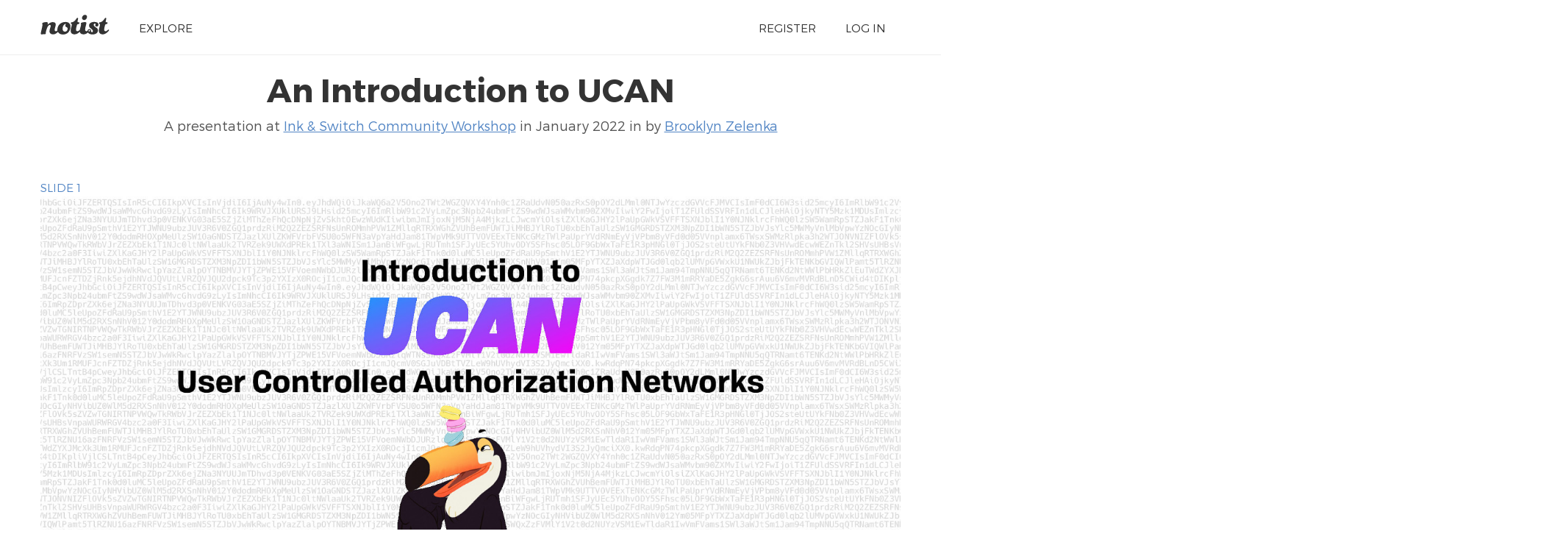

--- FILE ---
content_type: text/html; charset=UTF-8
request_url: https://noti.st/expede/IHl7BE/slides
body_size: 12335
content:
<!doctype html>
<html lang="en">
<head>
    <meta charset="utf-8">
    <link rel="dns-prefetch" href="https://on.notist.cloud">
    <title>	An Introduction to UCAN
</title>
    <meta name="viewport" content="width=device-width, initial-scale=1, shrink-to-fit=no">
    <link rel="preload" as="font" crossorigin="crossorigin" type="font/woff2" href="https://on.notist.cloud/fonts/TruenoLt.woff2">
    <link rel="preload" as="font" crossorigin="crossorigin" type="font/woff2" href="https://on.notist.cloud/fonts/TruenoBd.woff2">
        <link rel="stylesheet" href="/assets/css/styles-056.css">
    <script src="/assets/js/focus-visible.js" async></script>
    <link rel="shortcut icon" href="https://on.notist.cloud/assets/favicon.ico" type="image/x-icon">
    	<link rel="canonical" href="https://noti.st/expede/IHl7BE/slides">
	<meta name="description" content="">
	<meta property="og:url"
		  content="https://noti.st/expede/IHl7BE/slides">
	<meta property="og:type" content="article">
	<meta property="og:title" name="twitter:title"
		  content="An Introduction to UCAN by Brooklyn Zelenka">
	<meta property="og:description" name="twitter:description" content="">
	<meta property="og:image" name="twitter:image" content="https://on.notist.cloud/slides/deck7730/large-0.jpg">
	<meta name="twitter:card" content="summary_large_image">
			<meta name="twitter:site" content="@benotist">
				<meta name="twitter:creator" content="@expede">
			<link rel="alternate" type="application/json+oembed"
			  href="/api/oembed?url=https%3A%2F%2Fnoti.st%2Fexpede%2FIHl7BE&amp;format=json"
			  title="An Introduction to UCAN">
		
	<script type="application/ld+json">
		{
			"@context": "https://schema.org",
			"@type": "PresentationDigitalDocument",
			"url": "https://noti.st/expede/IHl7BE/slides",
			"name": "An Introduction to UCAN",
			"headline": "An Introduction to UCAN",
			"description": "",
			"author": {
				"@type": "Person",
				"name": "Brooklyn Zelenka",
				"url": "https://noti.st/expede"
			},
			"datePublished": "2022-01-20T08:00:00+00:00",
			"keywords": "Computer law, Identity management, Computer network security, Privacy, Computer access control, Systems engineering, Applications of cryptography, Secrecy, Military communications, Computer data, Computer engineering, Public-key cryptography, Digital rights, Internet, Access control, Computer networking, Telecommunications, Digital media, Cyberwarfare, Authentication, Security technology, Computing, Computer security, Technology, Cyberspace, Secure communication, Information Age, Digital identity, Cryptography, Security engineering, Computer science, Information technology, Espionage techniques, Information technology management, Cybercrime, Crime prevention",
			"image": "https://on.notist.cloud/slides/deck7730/large-0.jpg",
			"publication": {
				"@type": "PublicationEvent",
				"name": "Ink &amp;amp; Switch Community Workshop",
				"url": "https://noti.st/events/gMZrCl/ink-switch-community-workshop",
				"location": {
					"@type": "Place",
					"address": ""
				},
				"startDate": "2022-01-20T08:00:00+00:00",
				"endDate": "2022-01-20T18:00:00+00:00"
			}
		}
	</script>

        </head>
<body>
    <div class="full-width bg-white">
    <div class="content-width site-banner ">
        <div class="site-logo">
            <a href="/"><img src="https://on.notist.cloud/assets/svg/notist.svg" alt="Notist"></a>
        </div>
        <nav>
            <ul class="main-nav"><li><a href="/explore">Explore</a></li><li class="push-right"><a href="/register">Register</a></li><li ><a
                                    href="/login">Log&nbsp;in</a></li></ul>
        </nav>
    </div>
</div>

	

	

	<div class="full-width bg-white nb">
		<div class="content-width presentation-header">
	        <h1><a href="/expede/IHl7BE/an-introduction-to-ucan">An Introduction to UCAN</a></h1>
	        <p class="subhead">A presentation at <a href="/events/gMZrCl/ink-switch-community-workshop">Ink &amp; Switch Community Workshop</a> in January 2022 in <a href="/places/"></a> by <a href="/expede">
					Brooklyn Zelenka
				</a></p>
	    </div>
	    
	</div>

	<div class="bg-white full-width">
    <div class="content-width">
                    <h4 class="slide-heading">Slide 1</h4>
            <div class="slide-item">
                <div class="media">
                    <img class="slide-image" src="https://on.notist.cloud/slides/deck7730/large-0.jpg" alt="Slide 1" loading="eager"
                                 aria-describedby="slide1-desc"
                                 srcset="https://on.notist.cloud/slides/deck7730/thumb-0.jpg 640w,
                                                        https://on.notist.cloud/slides/deck7730/large-0.jpg 1600w">                </div>
                <div class="content" id="slide1-desc">
                    <h4></h4><p>JhbGciOiJFZERTQSIsInR5cCI6IkpXVCIsInVjdiI6IjAuNy4wIn0.eyJhdWQiOiJkaWQ6a2V5Ono2TWt2WGZQVXY4Ynh0c1ZRaUdvN050azRxS0pOY2dLMml0NTJwYzczdGVVcFJMVCIsImF0dCI6W3sid25mcyI6ImRlbW91c2Vy b24ubmFtZS9wdWJsaWMvcGhvdG9zLyIsImNhcCI6Ik9WRVJXUklURSJ9LHsid25mcyI6ImRlbW91c2VyLmZpc3Npb24ubmFtZS9wdWJsaWMvbm90ZXMvIiwiY2FwIjoiT1ZFUldSSVRFIn1dLCJleHAiOjkyNTY5Mzk1MDUsImlzcy prZXk6ejZNa3NYUUJmTDhvd3p0VENKVG03aE5SZjZiMThZeFhQcDNpNjZvSkhtOEwzWUdKIiwibmJmIjoxNjM5NjA4MjkzLCJwcmYiOlsiZXlKaGJHY2lPaUpGWkVSVFFTSXNJblI1Y0NJNklrcFhWQ0lzSW5WamRpSTZJakF1Tnk0 eUpoZFdRaU9pSmthV1E2YTJWNU9ubzJUV3R6V0ZGQ1prdzRiM2Q2ZEZSRFNsUnROMmhPVW1ZMllqRTRXWGhZVUhBemFUWTJiMHBJYlRoTU0xbEhTaUlzSW1GMGRDSTZXM3NpZDI1bWN5STZJbVJsYlc5MWMyVnlMbVpwYzNOcGIyNH M5d2RXSnNhV012Y0dodmRHOXpMeUlzSW1OaGNDSTZJazlXUlZKWFVrbFVSU0o5WFN3aVpYaHdJam81TWpVMk9UTTVOVEExTENKcGMzTWlPaUprYVdRNmEyVjVPbm8yVFd0d05VVnplamx6TWsxSWMzRlpka3h2WTJONVNIZFlOVk5s RTNPVWQwTkRWbVJrZEZXbEk1T1NJc0ltNWlaaUk2TVRZek9UWXdPREk1TXl3aWNISm1JanBiWFgwLjRUTmh1SFJyUEc5YUhvODY5SFhsc05LOF9GbWxTaFE1R3pHNGl0TjJOS2steUtUYkFNb0Z3VHVwdEcwWEZnTkl2SHVsUHBsVn V4bzc2a0F3IiwiZXlKaGJHY2lPaUpGWkVSVFFTSXNJblI1Y0NJNklrcFhWQ0lzSW5WamRpSTZJakF1Tnk0d0luMC5leUpoZFdRaU9pSmthV1E2YTJWNU9ubzJUV3R6V0ZGQ1prdzRiM2Q2ZEZSRFNsUnROMmhPVW1ZMllqRTRXWGhZ WTJiMHBJYlRoTU0xbEhTaUlzSW1GMGRDSTZXM3NpZDI1bWN5STZJbVJsYlc5MWMyVnlMbVpwYzNOcGIyNHVibUZ0WlM5d2RXSnNhV012Ym05MFpYTXZJaXdpWTJGd0lqb2lUMVpGVWxkU1NWUkZJbjFkTENKbGVIQWlPamt5TlRZNU VzSW1semN5STZJbVJwWkRwclpYazZlalpOYTNBMVJYTjZPWE15VFVoemNWbDJURzlqWTNsSWQxZzFVMlY1V2t0d2NUYzVSM1EwTldaR1IwVmFVams1SWl3aWJtSm1Jam94TmpNNU5qQTRNamt6TENKd2NtWWlPbHRkZlEuTWdZYXJM MUFJcnFZTDZjRnk5ejdhNVdJQVUtLVRZQVJQU2dpck9Tc3p2YXIzX0ROcjI1cmJQcmV0SGJuVDBtTVZLeW9hUVhydVI3S2JyQmciXX0.kwRdqPN74pkcpXGgdk7Z7FW3M1mRRYaDE5ZgkG6srAuu6V6mvMVRdBLnD5CWid4tDIKpli tB4pCweyJhbGciOiJFZERTQSIsInR5cCI6IkpXVCIsInVjdiI6IjAuNy4wIn0.eyJhdWQiOiJkaWQ6a2V5Ono2TWt2WGZQVXY4Ynh0c1ZRaUdvN050azRxS0pOY2dLMml0NTJwYzczdGVVcFJMVCIsImF0dCI6W3sid25mcyI6ImRl LmZpc3Npb24ubmFtZS9wdWJsaWMvcGhvdG9zLyIsImNhcCI6Ik9WRVJXUklURSJ9LHsid25mcyI6ImRlbW91c2VyLmZpc3Npb24ubmFtZS9wdWJsaWMvbm90ZXMvIiwiY2FwIjoiT1ZFUldSSVRFIn1dLCJleHAiOjkyNTY5Mzk1MD I6ImRpZDprZXk6ejZNa3NYUUJmTDhvd3p0VENKVG03aE5SZjZiMThZeFhQcDNpNjZvSkhtOEwzWUdKIiwibmJmIjoxNjM5NjA4MjkzLCJwcmYiOlsiZXlKaGJHY2lPaUpGWkVSVFFTSXNJblI1Y0NJNklrcFhWQ0lzSW5WamRpSTZJ d0luMC5leUpoZFdRaU9pSmthV1E2YTJWNU9ubzJUV3R6V0ZGQ1prdzRiM2Q2ZEZSRFNsUnROMmhPVW1ZMllqRTRXWGhZVUhBemFUWTJiMHBJYlRoTU0xbEhTaUlzSW1GMGRDSTZXM3NpZDI1bWN5STZJbVJsYlc5MWMyVnlMbVpwYz VibUZ0WlM5d2RXSnNhV012Y0dodmRHOXpMeUlzSW1OaGNDSTZJazlXUlZKWFVrbFVSU0o5WFN3aVpYaHdJam81TWpVMk9UTTVOVEExTENKcGMzTWlPaUprYVdRNmEyVjVPbm8yVFd0d05VVnplamx6TWsxSWMzRlpka3h2WTJONVNI ZVZwTGNIRTNPVWQwTkRWbVJrZEZXbEk1T1NJc0ltNWlaaUk2TVRZek9UWXdPREk1TXl3aWNISm1JanBiWFgwLjRUTmh1SFJyUEc5YUhvODY5SFhsc05LOF9GbWxTaFE1R3pHNGl0TjJOS2steUtUYkFNb0Z3VHVwdEcwWEZnTkl2SH paWURWRGV4bzc2a0F3IiwiZXlKaGJHY2lPaUpGWkVSVFFTSXNJblI1Y0NJNklrcFhWQ0lzSW5WamRpSTZJakF1Tnk0d0luMC5leUpoZFdRaU9pSmthV1E2YTJWNU9ubzJUV3R6V0ZGQ1prdzRiM2Q2ZEZSRFNsUnROMmhPVW1ZMllq VUhBemFUWTJiMHBJYlRoTU0xbEhTaUlzSW1GMGRDSTZXM3NpZDI1bWN5STZJbVJsYlc5MWMyVnlMbVpwYzNOcGIyNHVibUZ0WlM5d2RXSnNhV012Ym05MFpYTXZJaXdpWTJGd0lqb2lUMVpGVWxkU1NWUkZJbjFkTENKbGVIQWlPam 16azFNRFVzSW1semN5STZJbVJwWkRwclpYazZlalpOYTNBMVJYTjZPWE15VFVoemNWbDJURzlqWTNsSWQxZzFVMlY1V2t0d2NUYzVSM1EwTldaR1IwVmFVams1SWl3aWJtSm1Jam94TmpNNU5qQTRNamt6TENKd2NtWWlPbHRkZlEu cXk3Um1RMUFJcnFZTDZjRnk5ejdhNVdJQVUtLVRZQVJQU2dpck9Tc3p2YXIzX0ROcjI1cmJQcmV0SGJuVDBtTVZLeW9hUVhydVI3S2JyQmciXX0.kwRdqPN74pkcpXGgdk7Z7FW3M1mRRYaDE5ZgkG6srAuu6V6mvMVRdBLnD5CWiX VjlCSLTntB4pCweyJhbGciOiJFZERTQSIsInR5cCI6IkpXVCIsInVjdiI6IjAuNy4wIn0.eyJhdWQiOiJkaWQ6a2V5Ono2TWt2WGZQVXY4Ynh0c1ZRaUdvN050azRxS0pOY2dLMml0NTJwYzczdGVVcFJMVCIsImF0dCI6W3sid25m bW91c2VyLmZpc3Npb24ubmFtZS9wdWJsaWMvcGhvdG9zLyIsImNhcCI6Ik9WRVJXUklURSJ9LHsid25mcyI6ImRlbW91c2VyLmZpc3Npb24ubmFtZS9wdWJsaWMvbm90ZXMvIiwiY2FwIjoiT1ZFUldSSVRFIn1dLCJleHAiOjkyNT UsImlzcyI6ImRpZDprZXk6ejZNa3NYUUJmTDhvd3p0VENKVG03aE5SZjZiMThZeFhQcDNpNjZvSkhtOEwzWUdKIiwibmJmIjoxNjM5NjA4MjkzLCJwcmYiOlsiZXlKaGJHY2lPaUpGWkVSVFFTSXNJblI1Y0NJNklrcFhWQ0lzSW5W akF1Tnk0d0luMC5leUpoZFdRaU9pSmthV1E2YTJWNU9ubzJUV3R6V0ZGQ1prdzRiM2Q2ZEZSRFNsUnROMmhPVW1ZMllqRTRXWGhZVUhBemFUWTJiMHBJYlRoTU0xbEhTaUlzSW1GMGRDSTZXM3NpZDI1bWN5STZJbVJsYlc5MWMyVn NOcGIyNHVibUZ0WlM5d2RXSnNhV012Y0dodmRHOXpMeUlzSW1OaGNDSTZJazlXUlZKWFVrbFVSU0o5WFN3aVpYaHdJam81TWpVMk9UTTVOVEExTENKcGMzTWlPaUprYVdRNmEyVjVPbm8yVFd0d05VVnplamx6TWsxSWMzRlpka3h2 ZFlOVk5sZVZwTGNIRTNPVWQwTkRWbVJrZEZXbEk1T1NJc0ltNWlaaUk2TVRZek9UWXdPREk1TXl3aWNISm1JanBiWFgwLjRUTmh1SFJyUEc5YUhvODY5SFhsc05LOF9GbWxTaFE1R3pHNGl0TjJOS2steUtUYkFNb0Z3VHVwdEcwWE VsUHBsVnpaWURWRGV4bzc2a0F3IiwiZXlKaGJHY2lPaUpGWkVSVFFTSXNJblI1Y0NJNklrcFhWQ0lzSW5WamRpSTZJakF1Tnk0d0luMC5leUpoZFdRaU9pSmthV1E2YTJWNU9ubzJUV3R6V0ZGQ1prdzRiM2Q2ZEZSRFNsUnROMmhP RTRXWGhZVUhBemFUWTJiMHBJYlRoTU0xbEhTaUlzSW1GMGRDSTZXM3NpZDI1bWN5STZJbVJsYlc5MWMyVnlMbVpwYzNOcGIyNHVibUZ0WlM5d2RXSnNhV012Ym05MFpYTXZJaXdpWTJGd0lqb2lUMVpGVWxkU1NWUkZJbjFkTENKbG t5TlRZNU16azFNRFVzSW1semN5STZJbVJwWkRwclpYazZlalpOYTNBMVJYTjZPWE15VFVoemNWbDJURzlqWTNsSWQxZzFVMlY1V2t0d2NUYzVSM1EwTldaR1IwVmFVams1SWl3aWJtSm1Jam94TmpNNU5qQTRNamt6TENKd2NtWWlP TWdZYXJMcXk3Um1RMUFJcnFZTDZjRnk5ejdhNVdJQVUtLVRZQVJQU2dpck9Tc3p2YXIzX0ROcjI1cmJQcmV0SGJuVDBtTVZLeW9hUVhydVI3S2JyQmciXX0.kwRdqPN74pkcpXGgdk7Z7FW3M1mRRYaDE5ZgkG6srAuu6V6mvMVRdB X4tDIKpliVjlCSLTntB4pCeyJhbGciOiJFZERTQSIsInR5cCI6IkpXVCIsInVjdiI6IjAuNy4wIn0.eyJhdWQiOiJkaWQ6a2V5Ono2TWt2WGZQVXY4Ynh0c1ZRaUdvN050azRxS0pOY2dLMml0NTJwYzczdGVVcFJMVCIsImF0dCI6 cyI6ImRlbW91c2VyLmZpc3Npb24ubmFtZS9wdWJsaWMvcGhvdG9zLyIsImNhcCI6Ik9WRVJXUklURSJ9LHsid25mcyI6ImRlbW91c2VyLmZpc3Npb24ubmFtZS9wdWJsaWMvbm90ZXMvIiwiY2FwIjoiT1ZFUldSSVRFIn1dLCJleH Y5Mzk1MDUsImlzcyI6ImRpZDprZXk6ejZNa3NYUUJmTDhvd3p0VENKVG03aE5SZjZiMThZeFhQcDNpNjZvSkhtOEwzWUdKIiwibmJmIjoxNjM5NjA4MjkzLCJwcmYiOlsiZXlKaGJHY2lPaUpGWkVSVFFTSXNJblI1Y0NJNklrcFhW amRpSTZJakF1Tnk0d0luMC5leUpoZFdRaU9pSmthV1E2YTJWNU9ubzJUV3R6V0ZGQ1prdzRiM2Q2ZEZSRFNsUnROMmhPVW1ZMllqRTRXWGhZVUhBemFUWTJiMHBJYlRoTU0xbEhTaUlzSW1GMGRDSTZXM3NpZDI1bWN5STZJbVJsYl lMbVpwYzNOcGIyNHVibUZ0WlM5d2RXSnNhV012Y0dodmRHOXpMeUlzSW1OaGNDSTZJazlXUlZKWFVrbFVSU0o5WFN3aVpYaHdJam81TWpVMk9UTTVOVEExTENKcGMzTWlPaUprYVdRNmEyVjVPbm8yVFd0d05VVnplamx6TWsxSWMz WTJONVNIZFlOVk5sZVZwTGNIRTNPVWQwTkRWbVJrZEZXbEk1T1NJc0ltNWlaaUk2TVRZek9UWXdPREk1TXl3aWNISm1JanBiWFgwLjRUTmh1SFJyUEc5YUhvODY5SFhsc05LOF9GbWxTaFE1R3pHNGl0TjJOS2steUtUYkFNb0Z3VH ZnTkl2SHVsUHBsVnpaWURWRGV4bzc2a0F3IiwiZXlKaGJHY2lPaUpGWkVSVFFTSXNJblI1Y0NJNklrcFhWQ0lzSW5WamRpSTZJakF1Tnk0d0luMC5leUpoZFdRaU9pSmthV1E2YTJWNU9ubzJUV3R6V0ZGQ1prdzRiM2Q2ZEZSRFNs VW1ZMllqRTRXWGhZVUhBemFUWTJiMHBJYlRoTU0xbEhTaUlzSW1GMGRDSTZXM3NpZDI1bWN5STZJbVJsYlc5MWMyVnlMbVpwYzNOcGIyNHVibUZ0WlM5d2RXSnNhV012Ym05MFpYTXZJaXdpWTJGd0lqb2lUMVpGVWxkU1NWUkZJbj VIQWlPamt5TlRZNU16azFNRFVzSW1semN5STZJbVJwWkRwclpYazZlalpOYTNBMVJYTjZPWE15VFVoemNWbDJURzlqWTNsSWQxZzFVMlY1V2t0d2NUYzVSM1EwTldaR1IwVmFVams1SWl3aWJtSm1Jam94TmpNNU5qQTRNamt6TENK bHRkZlEuTWdZYXJMcXk3Um1RMUFJcnFZTDZjRnk5ejdhNVdJQVUtLVRZQVJQU2dpck9Tc3p2YXIzX0ROcjI1cmJQcmV0SGJuVDBtTVZLeW9hUVhydVI3S2JyQmciXX0kwRdqPN74pkcpXGgdk7Z7FW3M1mRRYaDE5ZgkG6srAuu6V6 nD5CWidX4tDIKpliVjlCSLTntB4pCeyJhbGciOiJFZERTQSIsInR5cCI6IkpXVCIsInVjdiI6IjAuNy4wIn0.eyJhdWQiOiJkaWQ6a2V5Ono2TWt2WGZQVXY4Ynh0c1ZRaUdvN050azRxS0pOY2dLMml0NTJwYzczdGVVcFJMVCIsI 3sid25mcyI6ImRlbW91c2VyLmZpc3Npb24ubmFtZS9wdWJsaWMvcGhvdG9zLyIsImNhcCI6Ik9WRVJXUklURSJ9LHsid25mcyI6ImRlbW91c2VyLmZpc3Npb24ubmFtZS9wdWJsaWMvbm90ZXMvIiwiY2FwIjoiT1ZFUldSSVRFIn1 iOjkyNTY5Mzk1MDUsImlzcyI6ImRpZDprZXk6ejZNa3NYUUJmTDhvd3p0VENKVG03aE5SZjZiMThZeFhQcDNpNjZvSkhtOEwzWUdKIiwibmJmIjoxNjM5NjA4MjkzLCJwcmYiOlsiZXlKaGJHY2lPaUpGWkVSVFFTSXNJblI1Y0NJN 0lzSW5WamRpSTZJakF1Tnk0d0luMC5leUpoZFdRaU9pSmthV1E2YTJWNU9ubzJUV3R6V0ZGQ1prdzRiM2Q2ZEZSRFNsUnROMmhPVW1ZMllqRTRXWGhZVUhBemFUWTJiMHBJYlRoTU0xbEhTaUlzSW1GMGRDSTZXM3NpZDI1bWN5STZ 5MWMyVnlMbVpwYzNOcGIyNHVibUZ0WlM5d2RXSnNhV012Y0dodmRHOXpMeUlzSW1OaGNDSTZJazlXUlZKWFVrbFVSU0o5WFN3aVpYaHdJam81TWpVMk9UTTVOVEExTENKcGMzTWlPaUprYVdRNmEyVjVPbm8yVFd0d05VVnplamx6T lpka3h2WTJONVNIZFlOVk5sZVZTGNIRTNPVWQwTkRWbVJrZEZXbEk1T1NJc0ltNWlaaUk2TVRZek9UWXdPREk1TXl3aWNISm1JanBiWFgwLjRUTmh1SFJyUEc5YUhvODY5SFhsc05LOF9GbWxTaFE1R3pHNGl0TjJOS2steUtUYkFN dEcwWEZnTkl2SHVsUHBsVnpaWURWRGV4bzc2a0F3IiwiZXlKaGJHY2lPaUpGWkVSVFFTSXNJblI1Y0NJNklrcFhWQ0lzSW5WamRpSTZJakF1Tnk0d0luMC5leUpoZFdRaU9pSmthV1E2YTJWNU9ubzJUV3R6V0ZGQ1prdzRiM2Q2ZE ROMmhPVW1ZMllqRTRXWGhZVUhBemFUWTJiMHBJYlRoTU0xbEhTaUlzSW1GMGRDSTZXM3NpZDI1bWN5STZJbVJsYlc5MWMyVnlMbVpwYzNOcGIyNHVibUZ0WlMd2RXSnNhV012Ym05MFpYTXZJaXdpWTJGd0lqb2lUMVpGVWxkU1NWU ENKbGVIQWlPamt5TlRZNU16azFNRFVzSW1semN5STZJbVJwWkRwclpYazZlalpOYTNBMVJYTjZPWE15VFVoemNWbDJURzlqWTNsSWQxZzFVMlY1V2t0d2NUYzVSM1EwTldaR1IwVmFVams1SWl3aWJtSm1Jam94TmpNNU5qQTRNamt tWWlPbHRkZlEuTWdZYXJMcXk3Um1RMUFJcnFZTDZjRnk5ejdhNVdJQVUtLVRZQVJQU2dpck9Tc3p2YXIzX0ROcjI1cmJQcmV0SGJuVDBtTVZLeW9hUVhydVI3S2JyQmciXX0.kwRdqPN74pkcpXGgdk7Z7FW3M1mRRYaDE5ZgkG6sr MVRdBLnD5CWidX4tDIKpliVjlCSLTntB4pweyJhbGciOiJFZERTQSIsInR5cCI6IkpXVCIsInVjdiI6IjAuNy4wIn0.eyJhdWQiOiJkaWQ6a2V5Ono2TWt2WGZQVXY4Ynh0c1ZRaUdvN050azRxS0pOY2dLMml0NTJwYzczdGVVcFJ 0dCI6W3sid25mcyI6ImRlbW91c2VyLmZpc3Npb24ubmFtZS9wdWJsaWMvcGhvdG9zLyIsImNhcCI6Ik9WRVJXUklURSJ9LHsid25mcyI6ImRlbW91c2VyLmZpc3Npb24ubmFtZS9wdWJsaWMvbm90ZXMvIiwiY2FwIjoiT1ZFUldSS CJleHAiOjkyNTY5Mzk1MDUsImlzcyI6ImRpZDprZXk6ejZNa3NYUUJmTDhvd3p0VENKVG03aE5SZjZiMThZeFhQcDNpNjZvSkhtOEwzWUdKIiwibmJmIjoxNjM5NjA4MjkzLCJwcmYiOlsiZXlKaGJHY2lPaUpGWkVSVFFTSXNJblI rcFhWQ0lzSW5WamRpSTZJakF1Tnk0d0luMC5leUpoZFdRaU9pSmthV1E2YTJWNU9ubzJUV3R6V0ZGQ1prdzRiM2Q2ZEZSRFNsUnROMmhPVW1ZMllqRTRXWGhZVUhBemFUWTJiMHBJYlRoTU0xbEhTaUlzSW1GMGRDSTZXM3NpZDI1b VJsYlc5MWMyVnlMbVpwYzNOcGIyNHVibUZ0WlM5d2RXSnNhV012Y0dodmRHOXpMeUlzSW1OaGNDSTZJazlXUlZKWFVrbFVSU0o5WFN3aVpYaHdJam81TWpVMk9UTTVOVEExTENKcGMzTWlPaUprYVdRNmEyVjVPbm8yVFd0d05VVnp xSWMzRlpka3h2WTJONVNIZFlOVk5sZVZwTGNIRTNPVWQwTkRWbVJrZEZXbEk1T1NJc0ltNWlaaUk2TVRZek9UWXdPREk1TXl3aWNISm1JanBiWFgwLjRUTmh1SFJyUEc5YUhvODY5SFhsc05LOF9GbWxTaFE1R3pHNGl0TjJOS2ste 0Z3VHVwdEcwWEZnTkl2SHVsUHBsVnpaWURWRGV4bzc2a0F3IiwiZXlKaGJHY2lPaUpGWkVSVFFTSXNJblI1Y0NJNklrcFhWQ0lzSW5WamRpSTZJakF1Tnk0d0luMC5leUpoZFdRaU9pSmthV1E2YTJWNU9ubzJUV3R6V0ZGQ1prdzR
Introduction to
UCAN
User Controlled Authorization Networks</p>                </div>
            </div>
                    <h4 class="slide-heading">Slide 2</h4>
            <div class="slide-item">
                <div class="media">
                    <img class="slide-image" src="https://on.notist.cloud/slides/deck7730/large-1.jpg" alt="Slide 2" loading="eager"
                                 aria-describedby="slide2-desc"
                                 srcset="https://on.notist.cloud/slides/deck7730/thumb-1.jpg 640w,
                                                        https://on.notist.cloud/slides/deck7730/large-1.jpg 1600w">                </div>
                <div class="content" id="slide2-desc">
                    <h4></h4><p>Brooklyn Zelenka @expede</p>                </div>
            </div>
                    <h4 class="slide-heading">Slide 3</h4>
            <div class="slide-item">
                <div class="media">
                    <img class="slide-image" src="https://on.notist.cloud/slides/deck7730/large-2.jpg" alt="Slide 3" loading="eager"
                                 aria-describedby="slide3-desc"
                                 srcset="https://on.notist.cloud/slides/deck7730/thumb-2.jpg 640w,
                                                        https://on.notist.cloud/slides/deck7730/large-2.jpg 1600w">                </div>
                <div class="content" id="slide3-desc">
                    <h4></h4><p>Brooklyn Zelenka @expede
• CTO at Fission • https://fission.codes / @FISSIONCodes • SDK: local-first, E2EE/EAR, distributed, passwordless</p>                </div>
            </div>
                    <h4 class="slide-heading">Slide 4</h4>
            <div class="slide-item">
                <div class="media">
                    <img class="slide-image" src="https://on.notist.cloud/slides/deck7730/large-3.jpg" alt="Slide 4" loading="lazy"
                                 aria-describedby="slide4-desc"
                                 srcset="https://on.notist.cloud/slides/deck7730/thumb-3.jpg 640w,
                                                        https://on.notist.cloud/slides/deck7730/large-3.jpg 1600w">                </div>
                <div class="content" id="slide4-desc">
                    <h4></h4><p>Brooklyn Zelenka @expede
• CTO at Fission • https://fission.codes / @FISSIONCodes • SDK: local-first, E2EE/EAR, distributed, passwordless • Background: PLT, VMs, Formal Methods</p>                </div>
            </div>
                    <h4 class="slide-heading">Slide 5</h4>
            <div class="slide-item">
                <div class="media">
                    <img class="slide-image" src="https://on.notist.cloud/slides/deck7730/large-4.jpg" alt="Slide 5" loading="lazy"
                                 aria-describedby="slide5-desc"
                                 srcset="https://on.notist.cloud/slides/deck7730/thumb-4.jpg 640w,
                                                        https://on.notist.cloud/slides/deck7730/large-4.jpg 1600w">                </div>
                <div class="content" id="slide5-desc">
                    <h4></h4><p>Brooklyn Zelenka @expede
ff
• CTO at Fission • https://fission.codes / @FISSIONCodes • SDK: local-first, E2EE/EAR, distributed, passwordless • Background: PLT, VMs, Formal Methods • Meetups: VanFP, Code &amp; Co ee, Distributed Systems Reading Group</p>                </div>
            </div>
                    <h4 class="slide-heading">Slide 6</h4>
            <div class="slide-item">
                <div class="media">
                    <img class="slide-image" src="https://on.notist.cloud/slides/deck7730/large-5.jpg" alt="Slide 6" loading="lazy"
                                 aria-describedby="slide6-desc"
                                 srcset="https://on.notist.cloud/slides/deck7730/thumb-5.jpg 640w,
                                                        https://on.notist.cloud/slides/deck7730/large-5.jpg 1600w">                </div>
                <div class="content" id="slide6-desc">
                    <h4></h4><p>Brooklyn Zelenka @expede
• CTO at Fission • https://fission.codes / @FISSIONCodes • SDK: local-first, E2EE/EAR, distributed, passwordless • Background: PLT, VMs, Formal Methods • Meetups: VanFP, Code &amp; Co ee, Distributed Systems Reading Group ff
https://lu.ma/distributed-systems</p>                </div>
            </div>
                    <h4 class="slide-heading">Slide 7</h4>
            <div class="slide-item">
                <div class="media">
                    <img class="slide-image" src="https://on.notist.cloud/slides/deck7730/large-6.png" alt="Slide 7" loading="lazy"
                                 aria-describedby="slide7-desc"
                                 srcset="https://on.notist.cloud/slides/deck7730/thumb-6.png 640w,
                                                        https://on.notist.cloud/slides/deck7730/large-6.png 1600w">                </div>
                <div class="content" id="slide7-desc">
                    <h4></h4>                </div>
            </div>
                    <h4 class="slide-heading">Slide 8</h4>
            <div class="slide-item">
                <div class="media">
                    <img class="slide-image" src="https://on.notist.cloud/slides/deck7730/large-7.png" alt="Slide 8" loading="lazy"
                                 aria-describedby="slide8-desc"
                                 srcset="https://on.notist.cloud/slides/deck7730/thumb-7.png 640w,
                                                        https://on.notist.cloud/slides/deck7730/large-7.png 1600w">                </div>
                <div class="content" id="slide8-desc">
                    <h4></h4><p>Cryptography is a tool for turning lots of different problems into key management problems Dr. Lea Kissner, Google’s Global Lead of Privacy Technologies</p>                </div>
            </div>
                    <h4 class="slide-heading">Slide 9</h4>
            <div class="slide-item">
                <div class="media">
                    <img class="slide-image" src="https://on.notist.cloud/slides/deck7730/large-8.png" alt="Slide 9" loading="lazy"
                                 aria-describedby="slide9-desc"
                                 srcset="https://on.notist.cloud/slides/deck7730/thumb-8.png 640w,
                                                        https://on.notist.cloud/slides/deck7730/large-8.png 1600w">                </div>
                <div class="content" id="slide9-desc">
                    <h4></h4><p>Intro
What We’re Going to Cover</p>                </div>
            </div>
                    <h4 class="slide-heading">Slide 10</h4>
            <div class="slide-item">
                <div class="media">
                    <img class="slide-image" src="https://on.notist.cloud/slides/deck7730/large-9.png" alt="Slide 10" loading="lazy"
                                 aria-describedby="slide10-desc"
                                 srcset="https://on.notist.cloud/slides/deck7730/thumb-9.png 640w,
                                                        https://on.notist.cloud/slides/deck7730/large-9.png 1600w">                </div>
                <div class="content" id="slide10-desc">
                    <h4></h4><p>Intro
What We’re Going to Cover
• Dependencies • Intuition for ACL vs Cap • UCAN Anatomy • Delegation • Nontrivial Example</p>                </div>
            </div>
                    <h4 class="slide-heading">Slide 11</h4>
            <div class="slide-item">
                <div class="media">
                    <img class="slide-image" src="https://on.notist.cloud/slides/deck7730/large-10.png" alt="Slide 11" loading="lazy"
                                 aria-describedby="slide11-desc"
                                 srcset="https://on.notist.cloud/slides/deck7730/thumb-10.png 640w,
                                                        https://on.notist.cloud/slides/deck7730/large-10.png 1600w">                </div>
                <div class="content" id="slide11-desc">
                    <h4></h4><p>Intro
What We’re Going to Cover
• Dependencies
• Not going to cover
• Intuition for ACL vs Cap
• Deep theory
• UCAN Anatomy
• Design considerations
• Delegation
• Full-Blown Object Capabilities
• Nontrivial Example
• UCAN-Based Auth Recovery • WebCrypto API Subtleties</p>                </div>
            </div>
                    <h4 class="slide-heading">Slide 12</h4>
            <div class="slide-item">
                <div class="media">
                    <img class="slide-image" src="https://on.notist.cloud/slides/deck7730/large-11.png" alt="Slide 12" loading="lazy"
                                 aria-describedby="slide12-desc"
                                 srcset="https://on.notist.cloud/slides/deck7730/thumb-11.png 640w,
                                                        https://on.notist.cloud/slides/deck7730/large-11.png 1600w">                </div>
                <div class="content" id="slide12-desc">
                    <h4></h4><p>UCAN Teaser Token eyJhbGciOiJFZERTQSIsInR5cCI6IkpXVCIsInVjdiI6IjAuNy4wIn0.eyJhdWQiOiJkaWQ6a2V5Ono2TWtzWFFCZkw4b3d6dFRDSlRt N2hOUmY2YjE4WXhYUHAzaTY2b0pIbThMM1lHSiIsImF0dCI6W3sid25mcyI6ImRlbW91c2VyLmZpc3Npb24ubmFtZS9wdWJsaWMvbm90 ZXMvIiwiY2FwIjoiT1ZFUldSSVRFIn1dLCJleHAiOjkyNTY5Mzk1MDUsImlzcyI6ImRpZDprZXk6ejZNa3A1RXN6OXMyTUhzcVl2TG9j Y3lId1g1U2V5WktwcTc5R3Q0NWZGR0VaUjk5IiwibmJmIjoxNjM5NjA4MjkzLCJwcmYiOltdfQ.MgYarLqy7RmQ1AIrqYL6cFy9z7a5W IAU—TYARPSgirOSszvar3_DNr25rbPretHbnT0mMVKyoaQXruR7KbrBg
{
}
“iss”: “did:key:z6Mkp5Esz9s2MHsqYvLoccyHwX5SeyZKpq79Gt45fFGEZR99”, “aud”: “did:key:z6MksXQBfL8owztTCJTm7hNRf6b18YxXPp3i66oJHm8L3YGJ”, “exp”: 9256939505, “nbf”: 1639608293, “att”: [ { “with”: “wnfs://demouser.fission.name/public/notes/”, “can”: “OVERWRITE” } ]</p>                </div>
            </div>
                    <h4 class="slide-heading">Slide 13</h4>
            <div class="slide-item">
                <div class="media">
                    <img class="slide-image" src="https://on.notist.cloud/slides/deck7730/large-12.jpg" alt="Slide 13" loading="lazy"
                                 aria-describedby="slide13-desc"
                                 srcset="https://on.notist.cloud/slides/deck7730/thumb-12.jpg 640w,
                                                        https://on.notist.cloud/slides/deck7730/large-12.jpg 1600w">                </div>
                <div class="content" id="slide13-desc">
                    <h4></h4><p>Preamble
DIDs 🛂</p>                </div>
            </div>
                    <h4 class="slide-heading">Slide 14</h4>
            <div class="slide-item">
                <div class="media">
                    <img class="slide-image" src="https://on.notist.cloud/slides/deck7730/large-13.jpg" alt="Slide 14" loading="lazy"
                                 aria-describedby="slide14-desc"
                                 srcset="https://on.notist.cloud/slides/deck7730/thumb-13.jpg 640w,
                                                        https://on.notist.cloud/slides/deck7730/large-13.jpg 1600w">                </div>
                <div class="content" id="slide14-desc">
                    <h4></h4><p>Decentralized Digital Identity
DIDs</p>                </div>
            </div>
                    <h4 class="slide-heading">Slide 15</h4>
            <div class="slide-item">
                <div class="media">
                    <img class="slide-image" src="https://on.notist.cloud/slides/deck7730/large-14.jpg" alt="Slide 15" loading="lazy"
                                 aria-describedby="slide15-desc"
                                 srcset="https://on.notist.cloud/slides/deck7730/thumb-14.jpg 640w,
                                                        https://on.notist.cloud/slides/deck7730/large-14.jpg 1600w">                </div>
                <div class="content" id="slide15-desc">
                    <h4></h4><p>Decentralized Digital Identity
DIDs
• Interoperable format • One or more public keys • Agnostic about backing • Self-attesting • Trad. Database • Blockchain • For users, devices, and more • Relates to verifiable credentials</p>                </div>
            </div>
                    <h4 class="slide-heading">Slide 16</h4>
            <div class="slide-item">
                <div class="media">
                    <img class="slide-image" src="https://on.notist.cloud/slides/deck7730/large-15.png" alt="Slide 16" loading="lazy"
                                 aria-describedby="slide16-desc"
                                 srcset="https://on.notist.cloud/slides/deck7730/thumb-15.png 640w,
                                                        https://on.notist.cloud/slides/deck7730/large-15.png 1600w">                </div>
                <div class="content" id="slide16-desc">
                    <h4></h4><p>Decentralized Digital Identity
Variety</p>                </div>
            </div>
                    <h4 class="slide-heading">Slide 17</h4>
            <div class="slide-item">
                <div class="media">
                    <img class="slide-image" src="https://on.notist.cloud/slides/deck7730/large-16.png" alt="Slide 17" loading="lazy"
                                 aria-describedby="slide17-desc"
                                 srcset="https://on.notist.cloud/slides/deck7730/thumb-16.png 640w,
                                                        https://on.notist.cloud/slides/deck7730/large-16.png 1600w">                </div>
                <div class="content" id="slide17-desc">
                    <h4></h4><p>Decentralized Digital Identity
Variety
• Raw Public Keys, Microsoft ION, Ceramic, Sovrin, did:key, &gt;500 others</p>                </div>
            </div>
                    <h4 class="slide-heading">Slide 18</h4>
            <div class="slide-item">
                <div class="media">
                    <img class="slide-image" src="https://on.notist.cloud/slides/deck7730/large-17.png" alt="Slide 18" loading="lazy"
                                 aria-describedby="slide18-desc"
                                 srcset="https://on.notist.cloud/slides/deck7730/thumb-17.png 640w,
                                                        https://on.notist.cloud/slides/deck7730/large-17.png 1600w">                </div>
                <div class="content" id="slide18-desc">
                    <h4></h4><p>Decentralized Digital Identity
Variety
• Raw Public Keys, Microsoft ION, Ceramic, Sovrin, did:key, &gt;500 others • Can federate, but early so rarely done in the wild • DIF has a JVM-based “Universal Resolver” • Custom e.g. did:key + ION</p>                </div>
            </div>
                    <h4 class="slide-heading">Slide 19</h4>
            <div class="slide-item">
                <div class="media">
                    <img class="slide-image" src="https://on.notist.cloud/slides/deck7730/large-18.png" alt="Slide 19" loading="lazy"
                                 aria-describedby="slide19-desc"
                                 srcset="https://on.notist.cloud/slides/deck7730/thumb-18.png 640w,
                                                        https://on.notist.cloud/slides/deck7730/large-18.png 1600w">                </div>
                <div class="content" id="slide19-desc">
                    <h4></h4><p>Decentralized Digital Identity
did:key &amp; UCAN</p>                </div>
            </div>
                    <h4 class="slide-heading">Slide 20</h4>
            <div class="slide-item">
                <div class="media">
                    <img class="slide-image" src="https://on.notist.cloud/slides/deck7730/large-19.png" alt="Slide 20" loading="lazy"
                                 aria-describedby="slide20-desc"
                                 srcset="https://on.notist.cloud/slides/deck7730/thumb-19.png 640w,
                                                        https://on.notist.cloud/slides/deck7730/large-19.png 1600w">                </div>
                <div class="content" id="slide20-desc">
                    <h4></h4><p>Decentralized Digital Identity
did:key &amp; UCAN
• “Just” a public key (e.g. RSA, EdDSA)</p>                </div>
            </div>
                    <h4 class="slide-heading">Slide 21</h4>
            <div class="slide-item">
                <div class="media">
                    <img class="slide-image" src="https://on.notist.cloud/slides/deck7730/large-20.png" alt="Slide 21" loading="lazy"
                                 aria-describedby="slide21-desc"
                                 srcset="https://on.notist.cloud/slides/deck7730/thumb-20.png 640w,
                                                        https://on.notist.cloud/slides/deck7730/large-20.png 1600w">                </div>
                <div class="content" id="slide21-desc">
                    <h4></h4><p>Decentralized Digital Identity
did:key &amp; UCAN
• “Just” a public key (e.g. RSA, EdDSA) • Self-certifying, extremely flexible</p>                </div>
            </div>
                    <h4 class="slide-heading">Slide 22</h4>
            <div class="slide-item">
                <div class="media">
                    <img class="slide-image" src="https://on.notist.cloud/slides/deck7730/large-21.png" alt="Slide 22" loading="lazy"
                                 aria-describedby="slide22-desc"
                                 srcset="https://on.notist.cloud/slides/deck7730/thumb-21.png 640w,
                                                        https://on.notist.cloud/slides/deck7730/large-21.png 1600w">                </div>
                <div class="content" id="slide22-desc">
                    <h4></h4><p>Decentralized Digital Identity
did:key &amp; UCAN
• “Just” a public key (e.g. RSA, EdDSA) • Self-certifying, extremely flexible • Well suited to capabilities/authZ (vs identity/authN)</p>                </div>
            </div>
                    <h4 class="slide-heading">Slide 23</h4>
            <div class="slide-item">
                <div class="media">
                    <img class="slide-image" src="https://on.notist.cloud/slides/deck7730/large-22.png" alt="Slide 23" loading="lazy"
                                 aria-describedby="slide23-desc"
                                 srcset="https://on.notist.cloud/slides/deck7730/thumb-22.png 640w,
                                                        https://on.notist.cloud/slides/deck7730/large-22.png 1600w">                </div>
                <div class="content" id="slide23-desc">
                    <h4></h4><p>Decentralized Digital Identity
did:key &amp; UCAN
• “Just” a public key (e.g. RSA, EdDSA) • Self-certifying, extremely flexible • Well suited to capabilities/authZ (vs identity/authN) • UCANs — “transfer authority without transferring keys” • did:key → authN • UCAN → authZ</p>                </div>
            </div>
                    <h4 class="slide-heading">Slide 24</h4>
            <div class="slide-item">
                <div class="media">
                    <img class="slide-image" src="https://on.notist.cloud/slides/deck7730/large-23.png" alt="Slide 24" loading="lazy"
                                 aria-describedby="slide24-desc"
                                 srcset="https://on.notist.cloud/slides/deck7730/thumb-23.png 640w,
                                                        https://on.notist.cloud/slides/deck7730/large-23.png 1600w">                </div>
                <div class="content" id="slide24-desc">
                    <h4></h4>                </div>
            </div>
                    <h4 class="slide-heading">Slide 25</h4>
            <div class="slide-item">
                <div class="media">
                    <img class="slide-image" src="https://on.notist.cloud/slides/deck7730/large-24.png" alt="Slide 25" loading="lazy"
                                 aria-describedby="slide25-desc"
                                 srcset="https://on.notist.cloud/slides/deck7730/thumb-24.png 640w,
                                                        https://on.notist.cloud/slides/deck7730/large-24.png 1600w">                </div>
                <div class="content" id="slide25-desc">
                    <h4></h4><p>DIDs say who you are</p>                </div>
            </div>
                    <h4 class="slide-heading">Slide 26</h4>
            <div class="slide-item">
                <div class="media">
                    <img class="slide-image" src="https://on.notist.cloud/slides/deck7730/large-25.png" alt="Slide 26" loading="lazy"
                                 aria-describedby="slide26-desc"
                                 srcset="https://on.notist.cloud/slides/deck7730/thumb-25.png 640w,
                                                        https://on.notist.cloud/slides/deck7730/large-25.png 1600w">                </div>
                <div class="content" id="slide26-desc">
                    <h4></h4><p>DIDs say who you are UCANs show what you can do</p>                </div>
            </div>
                    <h4 class="slide-heading">Slide 27</h4>
            <div class="slide-item">
                <div class="media">
                    <img class="slide-image" src="https://on.notist.cloud/slides/deck7730/large-26.jpg" alt="Slide 27" loading="lazy"
                                 aria-describedby="slide27-desc"
                                 srcset="https://on.notist.cloud/slides/deck7730/thumb-26.jpg 640w,
                                                        https://on.notist.cloud/slides/deck7730/large-26.jpg 1600w">                </div>
                <div class="content" id="slide27-desc">
                    <h4></h4><p>User Controlled, Local-First, Universal Auth &amp; ID
UCAN 🎟</p>                </div>
            </div>
                    <h4 class="slide-heading">Slide 28</h4>
            <div class="slide-item">
                <div class="media">
                    <img class="slide-image" src="https://on.notist.cloud/slides/deck7730/large-27.png" alt="Slide 28" loading="lazy"
                                 aria-describedby="slide28-desc"
                                 srcset="https://on.notist.cloud/slides/deck7730/thumb-27.png 640w,
                                                        https://on.notist.cloud/slides/deck7730/large-27.png 1600w">                </div>
                <div class="content" id="slide28-desc">
                    <h4></h4><p>UCAN
Capability Model</p>                </div>
            </div>
                    <h4 class="slide-heading">Slide 29</h4>
            <div class="slide-item">
                <div class="media">
                    <img class="slide-image" src="https://on.notist.cloud/slides/deck7730/large-28.jpg" alt="Slide 29" loading="lazy"
                                 aria-describedby="slide29-desc"
                                 srcset="https://on.notist.cloud/slides/deck7730/thumb-28.jpg 640w,
                                                        https://on.notist.cloud/slides/deck7730/large-28.jpg 1600w">                </div>
                <div class="content" id="slide29-desc">
                    <h4></h4><p>UCAN
Capability Model ACLs
• ACLs are “reactive auth”
📑
👩🎤
👮
✋
⚙</p>                </div>
            </div>
                    <h4 class="slide-heading">Slide 30</h4>
            <div class="slide-item">
                <div class="media">
                    <img class="slide-image" src="https://on.notist.cloud/slides/deck7730/large-29.jpg" alt="Slide 30" loading="lazy"
                                 aria-describedby="slide30-desc"
                                 srcset="https://on.notist.cloud/slides/deck7730/thumb-29.jpg 640w,
                                                        https://on.notist.cloud/slides/deck7730/large-29.jpg 1600w">                </div>
                <div class="content" id="slide30-desc">
                    <h4></h4><p>UCAN
Capability Model ACLs
• ACLs are “reactive auth”
📑
• Capabilities are “proactive auth” • Contains all the info about access • Any guarding done up front (e.g. time limiting) • Generally some reference, proof, or key
👩🎤
• Anything directly created (parenthood 🐣) • Delegate subset to another (introduction 🤝) • Long history (e.g. X.509, SPKI/SDSI, Macaroons)
👮
✋
⚙
Caps
👩🎤
🎟
⚙</p>                </div>
            </div>
                    <h4 class="slide-heading">Slide 31</h4>
            <div class="slide-item">
                <div class="media">
                    <img class="slide-image" src="https://on.notist.cloud/slides/deck7730/large-30.png" alt="Slide 31" loading="lazy"
                                 aria-describedby="slide31-desc"
                                 srcset="https://on.notist.cloud/slides/deck7730/thumb-30.png 640w,
                                                        https://on.notist.cloud/slides/deck7730/large-30.png 1600w">                </div>
                <div class="content" id="slide31-desc">
                    <h4></h4><p>UCAN
ACL Read &amp; Write</p>                </div>
            </div>
                    <h4 class="slide-heading">Slide 32</h4>
            <div class="slide-item">
                <div class="media">
                    <img class="slide-image" src="https://on.notist.cloud/slides/deck7730/large-31.jpg" alt="Slide 32" loading="lazy"
                                 aria-describedby="slide32-desc"
                                 srcset="https://on.notist.cloud/slides/deck7730/thumb-31.jpg 640w,
                                                        https://on.notist.cloud/slides/deck7730/large-31.jpg 1600w">                </div>
                <div class="content" id="slide32-desc">
                    <h4></h4><p>UCAN
ACL Read &amp; Write
🧑🌾</p>                </div>
            </div>
                    <h4 class="slide-heading">Slide 33</h4>
            <div class="slide-item">
                <div class="media">
                    <img class="slide-image" src="https://on.notist.cloud/slides/deck7730/large-32.jpg" alt="Slide 33" loading="lazy"
                                 aria-describedby="slide33-desc"
                                 srcset="https://on.notist.cloud/slides/deck7730/thumb-32.jpg 640w,
                                                        https://on.notist.cloud/slides/deck7730/large-32.jpg 1600w">                </div>
                <div class="content" id="slide33-desc">
                    <h4></h4><p>UCAN
ACL Read &amp; Write
🧑🌾
⚙</p>                </div>
            </div>
                    <h4 class="slide-heading">Slide 34</h4>
            <div class="slide-item">
                <div class="media">
                    <img class="slide-image" src="https://on.notist.cloud/slides/deck7730/large-33.jpg" alt="Slide 34" loading="lazy"
                                 aria-describedby="slide34-desc"
                                 srcset="https://on.notist.cloud/slides/deck7730/thumb-33.jpg 640w,
                                                        https://on.notist.cloud/slides/deck7730/large-33.jpg 1600w">                </div>
                <div class="content" id="slide34-desc">
                    <h4></h4><p>UCAN
ACL Read &amp; Write
🧑🌾
💂
✋
⚙</p>                </div>
            </div>
                    <h4 class="slide-heading">Slide 35</h4>
            <div class="slide-item">
                <div class="media">
                    <img class="slide-image" src="https://on.notist.cloud/slides/deck7730/large-34.jpg" alt="Slide 35" loading="lazy"
                                 aria-describedby="slide35-desc"
                                 srcset="https://on.notist.cloud/slides/deck7730/thumb-34.jpg 640w,
                                                        https://on.notist.cloud/slides/deck7730/large-34.jpg 1600w">                </div>
                <div class="content" id="slide35-desc">
                    <h4></h4><p>UCAN
ACL Read &amp; Write
🧑🌾
📑 💂
✋
⚙</p>                </div>
            </div>
                    <h4 class="slide-heading">Slide 36</h4>
            <div class="slide-item">
                <div class="media">
                    <img class="slide-image" src="https://on.notist.cloud/slides/deck7730/large-35.jpg" alt="Slide 36" loading="lazy"
                                 aria-describedby="slide36-desc"
                                 srcset="https://on.notist.cloud/slides/deck7730/thumb-35.jpg 640w,
                                                        https://on.notist.cloud/slides/deck7730/large-35.jpg 1600w">                </div>
                <div class="content" id="slide36-desc">
                    <h4></h4><p>UCAN
ACL Read &amp; Write
🧑🌾
📑 💂
✋
⚙</p>                </div>
            </div>
                    <h4 class="slide-heading">Slide 37</h4>
            <div class="slide-item">
                <div class="media">
                    <img class="slide-image" src="https://on.notist.cloud/slides/deck7730/large-36.jpg" alt="Slide 37" loading="lazy"
                                 aria-describedby="slide37-desc"
                                 srcset="https://on.notist.cloud/slides/deck7730/thumb-36.jpg 640w,
                                                        https://on.notist.cloud/slides/deck7730/large-36.jpg 1600w">                </div>
                <div class="content" id="slide37-desc">
                    <h4></h4><p>UCAN
ACL Read &amp; Write
🧑🌾
📑 💂
✋
⚙</p>                </div>
            </div>
                    <h4 class="slide-heading">Slide 38</h4>
            <div class="slide-item">
                <div class="media">
                    <img class="slide-image" src="https://on.notist.cloud/slides/deck7730/large-37.jpg" alt="Slide 38" loading="lazy"
                                 aria-describedby="slide38-desc"
                                 srcset="https://on.notist.cloud/slides/deck7730/thumb-37.jpg 640w,
                                                        https://on.notist.cloud/slides/deck7730/large-37.jpg 1600w">                </div>
                <div class="content" id="slide38-desc">
                    <h4></h4><p>UCAN
ACL Read &amp; Write
🧑🌾
📑 💂
✋
Not in control
⚙</p>                </div>
            </div>
                    <h4 class="slide-heading">Slide 39</h4>
            <div class="slide-item">
                <div class="media">
                    <img class="slide-image" src="https://on.notist.cloud/slides/deck7730/large-38.jpg" alt="Slide 39" loading="lazy"
                                 aria-describedby="slide39-desc"
                                 srcset="https://on.notist.cloud/slides/deck7730/thumb-38.jpg 640w,
                                                        https://on.notist.cloud/slides/deck7730/large-38.jpg 1600w">                </div>
                <div class="content" id="slide39-desc">
                    <h4></h4><p>UCAN
ACL Read &amp; Write
📑 In control
🧑🌾
💂
✋
Not in control
⚙</p>                </div>
            </div>
                    <h4 class="slide-heading">Slide 40</h4>
            <div class="slide-item">
                <div class="media">
                    <img class="slide-image" src="https://on.notist.cloud/slides/deck7730/large-39.jpg" alt="Slide 40" loading="lazy"
                                 aria-describedby="slide40-desc"
                                 srcset="https://on.notist.cloud/slides/deck7730/thumb-39.jpg 640w,
                                                        https://on.notist.cloud/slides/deck7730/large-39.jpg 1600w">                </div>
                <div class="content" id="slide40-desc">
                    <h4></h4><p>UCAN
ACL Read &amp; Write
📑 In control
🧑🌾
💂
✋
Not in control
⚙</p>                </div>
            </div>
                    <h4 class="slide-heading">Slide 41</h4>
            <div class="slide-item">
                <div class="media">
                    <img class="slide-image" src="https://on.notist.cloud/slides/deck7730/large-40.jpg" alt="Slide 41" loading="lazy"
                                 aria-describedby="slide41-desc"
                                 srcset="https://on.notist.cloud/slides/deck7730/thumb-40.jpg 640w,
                                                        https://on.notist.cloud/slides/deck7730/large-40.jpg 1600w">                </div>
                <div class="content" id="slide41-desc">
                    <h4></h4><p>UCAN
ACL Read &amp; Write
📑
💂
✋
In control
🧑🌾
💂
✋
Not in control
⚙</p>                </div>
            </div>
                    <h4 class="slide-heading">Slide 42</h4>
            <div class="slide-item">
                <div class="media">
                    <img class="slide-image" src="https://on.notist.cloud/slides/deck7730/large-41.jpg" alt="Slide 42" loading="lazy"
                                 aria-describedby="slide42-desc"
                                 srcset="https://on.notist.cloud/slides/deck7730/thumb-41.jpg 640w,
                                                        https://on.notist.cloud/slides/deck7730/large-41.jpg 1600w">                </div>
                <div class="content" id="slide42-desc">
                    <h4></h4><p>UCAN
ACL Read &amp; Write
📑
💂
✋
In control
🧑🌾
💂
✋
Not in control
⚙</p>                </div>
            </div>
                    <h4 class="slide-heading">Slide 43</h4>
            <div class="slide-item">
                <div class="media">
                    <img class="slide-image" src="https://on.notist.cloud/slides/deck7730/large-42.png" alt="Slide 43" loading="lazy"
                                 aria-describedby="slide43-desc"
                                 srcset="https://on.notist.cloud/slides/deck7730/thumb-42.png 640w,
                                                        https://on.notist.cloud/slides/deck7730/large-42.png 1600w">                </div>
                <div class="content" id="slide43-desc">
                    <h4></h4><p>UCAN
From Actors to Capabilities</p>                </div>
            </div>
                    <h4 class="slide-heading">Slide 44</h4>
            <div class="slide-item">
                <div class="media">
                    <img class="slide-image" src="https://on.notist.cloud/slides/deck7730/large-43.jpg" alt="Slide 44" loading="lazy"
                                 aria-describedby="slide44-desc"
                                 srcset="https://on.notist.cloud/slides/deck7730/thumb-43.jpg 640w,
                                                        https://on.notist.cloud/slides/deck7730/large-43.jpg 1600w">                </div>
                <div class="content" id="slide44-desc">
                    <h4></h4><p>UCAN
From Actors to Capabilities
🕵</p>                </div>
            </div>
                    <h4 class="slide-heading">Slide 45</h4>
            <div class="slide-item">
                <div class="media">
                    <img class="slide-image" src="https://on.notist.cloud/slides/deck7730/large-44.jpg" alt="Slide 45" loading="lazy"
                                 aria-describedby="slide45-desc"
                                 srcset="https://on.notist.cloud/slides/deck7730/thumb-44.jpg 640w,
                                                        https://on.notist.cloud/slides/deck7730/large-44.jpg 1600w">                </div>
                <div class="content" id="slide45-desc">
                    <h4></h4><p>UCAN
From Actors to Capabilities
🕵
📬</p>                </div>
            </div>
                    <h4 class="slide-heading">Slide 46</h4>
            <div class="slide-item">
                <div class="media">
                    <img class="slide-image" src="https://on.notist.cloud/slides/deck7730/large-45.jpg" alt="Slide 46" loading="lazy"
                                 aria-describedby="slide46-desc"
                                 srcset="https://on.notist.cloud/slides/deck7730/thumb-45.jpg 640w,
                                                        https://on.notist.cloud/slides/deck7730/large-45.jpg 1600w">                </div>
                <div class="content" id="slide46-desc">
                    <h4></h4><p>UCAN
From Actors to Capabilities
✊
URL PID
✊
🕵 🗺
📬</p>                </div>
            </div>
                    <h4 class="slide-heading">Slide 47</h4>
            <div class="slide-item">
                <div class="media">
                    <img class="slide-image" src="https://on.notist.cloud/slides/deck7730/large-46.jpg" alt="Slide 47" loading="lazy"
                                 aria-describedby="slide47-desc"
                                 srcset="https://on.notist.cloud/slides/deck7730/thumb-46.jpg 640w,
                                                        https://on.notist.cloud/slides/deck7730/large-46.jpg 1600w">                </div>
                <div class="content" id="slide47-desc">
                    <h4></h4><p>UCAN
From Actors to Capabilities
✊
URL PID
✊
🕵 🗺
💌
📬</p>                </div>
            </div>
                    <h4 class="slide-heading">Slide 48</h4>
            <div class="slide-item">
                <div class="media">
                    <img class="slide-image" src="https://on.notist.cloud/slides/deck7730/large-47.jpg" alt="Slide 48" loading="lazy"
                                 aria-describedby="slide48-desc"
                                 srcset="https://on.notist.cloud/slides/deck7730/thumb-47.jpg 640w,
                                                        https://on.notist.cloud/slides/deck7730/large-47.jpg 1600w">                </div>
                <div class="content" id="slide48-desc">
                    <h4></h4><p>UCAN
From Actors to Capabilities
🕵 ✊
URL PID
✊
🕵 🗺
💌
📬</p>                </div>
            </div>
                    <h4 class="slide-heading">Slide 49</h4>
            <div class="slide-item">
                <div class="media">
                    <img class="slide-image" src="https://on.notist.cloud/slides/deck7730/large-48.jpg" alt="Slide 49" loading="lazy"
                                 aria-describedby="slide49-desc"
                                 srcset="https://on.notist.cloud/slides/deck7730/thumb-48.jpg 640w,
                                                        https://on.notist.cloud/slides/deck7730/large-48.jpg 1600w">                </div>
                <div class="content" id="slide49-desc">
                    <h4></h4><p>UCAN
From Actors to Capabilities
🕵 ✊
URL PID
✊
🕵 🗺
⚙
💌
📬</p>                </div>
            </div>
                    <h4 class="slide-heading">Slide 50</h4>
            <div class="slide-item">
                <div class="media">
                    <img class="slide-image" src="https://on.notist.cloud/slides/deck7730/large-49.jpg" alt="Slide 50" loading="lazy"
                                 aria-describedby="slide50-desc"
                                 srcset="https://on.notist.cloud/slides/deck7730/thumb-49.jpg 640w,
                                                        https://on.notist.cloud/slides/deck7730/large-49.jpg 1600w">                </div>
                <div class="content" id="slide50-desc">
                    <h4></h4><p>UCAN
From Actors to Capabilities
🕵 🗺 🕵 🗺
⚙
✊
✊
URL PID
✊
✊
Addr
💌
📬</p>                </div>
            </div>
                    <h4 class="slide-heading">Slide 51</h4>
            <div class="slide-item">
                <div class="media">
                    <img class="slide-image" src="https://on.notist.cloud/slides/deck7730/large-50.jpg" alt="Slide 51" loading="lazy"
                                 aria-describedby="slide51-desc"
                                 srcset="https://on.notist.cloud/slides/deck7730/thumb-50.jpg 640w,
                                                        https://on.notist.cloud/slides/deck7730/large-50.jpg 1600w">                </div>
                <div class="content" id="slide51-desc">
                    <h4></h4><p>UCAN
From Actors to Capabilities
✊
⚙
URL PID
💌
📬
✊
Addr
🎟
✊
🕵 🗺 🕵 🗺
✊</p>                </div>
            </div>
                    <h4 class="slide-heading">Slide 52</h4>
            <div class="slide-item">
                <div class="media">
                    <img class="slide-image" src="https://on.notist.cloud/slides/deck7730/large-51.jpg" alt="Slide 52" loading="lazy"
                                 aria-describedby="slide52-desc"
                                 srcset="https://on.notist.cloud/slides/deck7730/thumb-51.jpg 640w,
                                                        https://on.notist.cloud/slides/deck7730/large-51.jpg 1600w">                </div>
                <div class="content" id="slide52-desc">
                    <h4></h4><p>UCAN
From Actors to Capabilities
✊
⚙
URL PID
💌
📬
✊
Addr
🎟
✊
🕵 🗺 🕵 🗺
In control
✊</p>                </div>
            </div>
                    <h4 class="slide-heading">Slide 53</h4>
            <div class="slide-item">
                <div class="media">
                    <img class="slide-image" src="https://on.notist.cloud/slides/deck7730/large-52.jpg" alt="Slide 53" loading="lazy"
                                 aria-describedby="slide53-desc"
                                 srcset="https://on.notist.cloud/slides/deck7730/thumb-52.jpg 640w,
                                                        https://on.notist.cloud/slides/deck7730/large-52.jpg 1600w">                </div>
                <div class="content" id="slide53-desc">
                    <h4></h4><p>UCAN
From Actors to Capabilities
🕵 🗺 🕵 🗺
✊
✊
URL PID
✊
✊
Addr
In control
🎟
⚙ All req info
💌
📬</p>                </div>
            </div>
                    <h4 class="slide-heading">Slide 54</h4>
            <div class="slide-item">
                <div class="media">
                    <img class="slide-image" src="https://on.notist.cloud/slides/deck7730/large-53.jpg" alt="Slide 54" loading="lazy"
                                 aria-describedby="slide54-desc"
                                 srcset="https://on.notist.cloud/slides/deck7730/thumb-53.jpg 640w,
                                                        https://on.notist.cloud/slides/deck7730/large-53.jpg 1600w">                </div>
                <div class="content" id="slide54-desc">
                    <h4></h4><p>UCAN
From Actors to Capabilities
✊
⚙
URL PID
💌
📬
✊
Addr
🎟
✊
🕵 🗺 🕵 🗺
✊</p>                </div>
            </div>
                    <h4 class="slide-heading">Slide 55</h4>
            <div class="slide-item">
                <div class="media">
                    <img class="slide-image" src="https://on.notist.cloud/slides/deck7730/large-54.jpg" alt="Slide 55" loading="lazy"
                                 aria-describedby="slide55-desc"
                                 srcset="https://on.notist.cloud/slides/deck7730/thumb-54.jpg 640w,
                                                        https://on.notist.cloud/slides/deck7730/large-54.jpg 1600w">                </div>
                <div class="content" id="slide55-desc">
                    <h4></h4><p>UCAN
From Actors to Capabilities
✊
URL PID
📬
✊
Addr
⚙
✊
🕵 🎟 🗺 🎟 🎟 🕵 💌 🗺 💌 💌
✊</p>                </div>
            </div>
                    <h4 class="slide-heading">Slide 56</h4>
            <div class="slide-item">
                <div class="media">
                    <img class="slide-image" src="https://on.notist.cloud/slides/deck7730/large-55.jpg" alt="Slide 56" loading="lazy"
                                 aria-describedby="slide56-desc"
                                 srcset="https://on.notist.cloud/slides/deck7730/thumb-55.jpg 640w,
                                                        https://on.notist.cloud/slides/deck7730/large-55.jpg 1600w">                </div>
                <div class="content" id="slide56-desc">
                    <h4></h4><p>UCAN
From Actors to Capabilities
✊
⚙
URL PID
💌
📬
✊
Addr
🎟
✊
🕵 🗺 🕵 🗺
✊</p>                </div>
            </div>
                    <h4 class="slide-heading">Slide 57</h4>
            <div class="slide-item">
                <div class="media">
                    <img class="slide-image" src="https://on.notist.cloud/slides/deck7730/large-56.jpg" alt="Slide 57" loading="lazy"
                                 aria-describedby="slide57-desc"
                                 srcset="https://on.notist.cloud/slides/deck7730/thumb-56.jpg 640w,
                                                        https://on.notist.cloud/slides/deck7730/large-56.jpg 1600w">                </div>
                <div class="content" id="slide57-desc">
                    <h4></h4><p>UCAN
From Actors to Capabilities
✊
⚙ 🧑🎨
URL PID
💌
📬
✊
Addr
🎟
✊
🕵 🗺 🕵 🗺
✊</p>                </div>
            </div>
                    <h4 class="slide-heading">Slide 58</h4>
            <div class="slide-item">
                <div class="media">
                    <img class="slide-image" src="https://on.notist.cloud/slides/deck7730/large-57.jpg" alt="Slide 58" loading="lazy"
                                 aria-describedby="slide58-desc"
                                 srcset="https://on.notist.cloud/slides/deck7730/thumb-57.jpg 640w,
                                                        https://on.notist.cloud/slides/deck7730/large-57.jpg 1600w">                </div>
                <div class="content" id="slide58-desc">
                    <h4></h4><p>UCAN
From Actors to Capabilities
🕵 🗺 🕵 🗺
✊
✊
URL PID
✊
✊
Addr
🎟 💌
⚙ 🧑🎨 🗺
📬</p>                </div>
            </div>
                    <h4 class="slide-heading">Slide 59</h4>
            <div class="slide-item">
                <div class="media">
                    <img class="slide-image" src="https://on.notist.cloud/slides/deck7730/large-58.jpg" alt="Slide 59" loading="lazy"
                                 aria-describedby="slide59-desc"
                                 srcset="https://on.notist.cloud/slides/deck7730/thumb-58.jpg 640w,
                                                        https://on.notist.cloud/slides/deck7730/large-58.jpg 1600w">                </div>
                <div class="content" id="slide59-desc">
                    <h4></h4><p>UCAN
From Actors to Capabilities
🕵 🗺 🕵 🗺
✊
✊
URL PID
✊
✊
Addr
🎟 💌
⚙ 🧑🎨 🗺
📬
💌</p>                </div>
            </div>
                    <h4 class="slide-heading">Slide 60</h4>
            <div class="slide-item">
                <div class="media">
                    <img class="slide-image" src="https://on.notist.cloud/slides/deck7730/large-59.jpg" alt="Slide 60" loading="lazy"
                                 aria-describedby="slide60-desc"
                                 srcset="https://on.notist.cloud/slides/deck7730/thumb-59.jpg 640w,
                                                        https://on.notist.cloud/slides/deck7730/large-59.jpg 1600w">                </div>
                <div class="content" id="slide60-desc">
                    <h4></h4><p>👨🎨
UCAN
From Actors to Capabilities
🕵 🗺 🕵 🗺
✊
✊
URL PID
✊
✊
Addr
🎟 💌
⚙ 🧑🎨 🗺
📬
💌</p>                </div>
            </div>
                    <h4 class="slide-heading">Slide 61</h4>
            <div class="slide-item">
                <div class="media">
                    <img class="slide-image" src="https://on.notist.cloud/slides/deck7730/large-60.jpg" alt="Slide 61" loading="lazy"
                                 aria-describedby="slide61-desc"
                                 srcset="https://on.notist.cloud/slides/deck7730/thumb-60.jpg 640w,
                                                        https://on.notist.cloud/slides/deck7730/large-60.jpg 1600w">                </div>
                <div class="content" id="slide61-desc">
                    <h4></h4><p>👨🎨
UCAN
From Actors to Capabilities
🕵 🗺 🕵 🗺
✊
✊
URL PID
✊
✊
Addr
🎟 💌
🎟
🗺
⚙ 🧑🎨 📬
💌</p>                </div>
            </div>
                    <h4 class="slide-heading">Slide 62</h4>
            <div class="slide-item">
                <div class="media">
                    <img class="slide-image" src="https://on.notist.cloud/slides/deck7730/large-61.jpg" alt="Slide 62" loading="lazy"
                                 aria-describedby="slide62-desc"
                                 srcset="https://on.notist.cloud/slides/deck7730/thumb-61.jpg 640w,
                                                        https://on.notist.cloud/slides/deck7730/large-61.jpg 1600w">                </div>
                <div class="content" id="slide62-desc">
                    <h4></h4><p>👨🎨
UCAN
From Actors to Capabilities
🕵 🗺 🕵 🗺
✊
✊
URL PID
✊
✊
Addr
🎟 💌
🎟
🗺
🎟
⚙ 🧑🎨 📬
💌</p>                </div>
            </div>
                    <h4 class="slide-heading">Slide 63</h4>
            <div class="slide-item">
                <div class="media">
                    <img class="slide-image" src="https://on.notist.cloud/slides/deck7730/large-62.png" alt="Slide 63" loading="lazy"
                                 aria-describedby="slide63-desc"
                                 srcset="https://on.notist.cloud/slides/deck7730/thumb-62.png 640w,
                                                        https://on.notist.cloud/slides/deck7730/large-62.png 1600w">                </div>
                <div class="content" id="slide63-desc">
                    <h4></h4><p>UCAN
Rights Amplification</p>                </div>
            </div>
                    <h4 class="slide-heading">Slide 64</h4>
            <div class="slide-item">
                <div class="media">
                    <img class="slide-image" src="https://on.notist.cloud/slides/deck7730/large-63.jpg" alt="Slide 64" loading="lazy"
                                 aria-describedby="slide64-desc"
                                 srcset="https://on.notist.cloud/slides/deck7730/thumb-63.jpg 640w,
                                                        https://on.notist.cloud/slides/deck7730/large-63.jpg 1600w">                </div>
                <div class="content" id="slide64-desc">
                    <h4></h4><p>UCAN
Rights Amplification
🥫
✂</p>                </div>
            </div>
                    <h4 class="slide-heading">Slide 65</h4>
            <div class="slide-item">
                <div class="media">
                    <img class="slide-image" src="https://on.notist.cloud/slides/deck7730/large-64.jpg" alt="Slide 65" loading="lazy"
                                 aria-describedby="slide65-desc"
                                 srcset="https://on.notist.cloud/slides/deck7730/thumb-64.jpg 640w,
                                                        https://on.notist.cloud/slides/deck7730/large-64.jpg 1600w">                </div>
                <div class="content" id="slide65-desc">
                    <h4></h4><p>UCAN
Rights Amplification
🥫
✨
✂</p>                </div>
            </div>
                    <h4 class="slide-heading">Slide 66</h4>
            <div class="slide-item">
                <div class="media">
                    <img class="slide-image" src="https://on.notist.cloud/slides/deck7730/large-65.jpg" alt="Slide 66" loading="lazy"
                                 aria-describedby="slide66-desc"
                                 srcset="https://on.notist.cloud/slides/deck7730/thumb-65.jpg 640w,
                                                        https://on.notist.cloud/slides/deck7730/large-65.jpg 1600w">                </div>
                <div class="content" id="slide66-desc">
                    <h4></h4><p>UCAN
Rights Amplification
🥫
✨ 🥘
✂</p>                </div>
            </div>
                    <h4 class="slide-heading">Slide 67</h4>
            <div class="slide-item">
                <div class="media">
                    <img class="slide-image" src="https://on.notist.cloud/slides/deck7730/large-66.png" alt="Slide 67" loading="lazy"
                                 aria-describedby="slide67-desc"
                                 srcset="https://on.notist.cloud/slides/deck7730/thumb-66.png 640w,
                                                        https://on.notist.cloud/slides/deck7730/large-66.png 1600w">                </div>
                <div class="content" id="slide67-desc">
                    <h4></h4><p>UCAN
JWT → UCAN</p>                </div>
            </div>
                    <h4 class="slide-heading">Slide 68</h4>
            <div class="slide-item">
                <div class="media">
                    <img class="slide-image" src="https://on.notist.cloud/slides/deck7730/large-67.png" alt="Slide 68" loading="lazy"
                                 aria-describedby="slide68-desc"
                                 srcset="https://on.notist.cloud/slides/deck7730/thumb-67.png 640w,
                                                        https://on.notist.cloud/slides/deck7730/large-67.png 1600w">                </div>
                <div class="content" id="slide68-desc">
                    <h4></h4><p>UCAN
JWT → UCAN
Header {
}
“alg”: “EdDSA”, “typ”: “JWT”, “ucv”: “0.8.0”</p>                </div>
            </div>
                    <h4 class="slide-heading">Slide 69</h4>
            <div class="slide-item">
                <div class="media">
                    <img class="slide-image" src="https://on.notist.cloud/slides/deck7730/large-68.png" alt="Slide 69" loading="lazy"
                                 aria-describedby="slide69-desc"
                                 srcset="https://on.notist.cloud/slides/deck7730/thumb-68.png 640w,
                                                        https://on.notist.cloud/slides/deck7730/large-68.png 1600w">                </div>
                <div class="content" id="slide69-desc">
                    <h4></h4><p>UCAN
JWT → UCAN Payload {
Header {
}
“alg”: “EdDSA”, “typ”: “JWT”, “ucv”: “0.8.0”
“iss”: “did:key:z6MksXQBfL8owztTCJTm7hNRf6b18YxXPp3i66oJHm8L3YGJ”, “aud”: “did:key:z6MkvXfPUv8bxtsVQiGo7Ntk4qKJNcgK2it52pc73teUpRLT”, “nbf”: 1639608293, “exp”: 9256939505, “att”: [ { “with”: “wnfs://demouser.fission.name/public/photos/”, “can”: “OVERWRITE” }, { “with”: “wnfs://demouser.fission.name/public/notes/”, “can”: “APPEND” } ] }</p>                </div>
            </div>
                    <h4 class="slide-heading">Slide 70</h4>
            <div class="slide-item">
                <div class="media">
                    <img class="slide-image" src="https://on.notist.cloud/slides/deck7730/large-69.png" alt="Slide 70" loading="lazy"
                                 aria-describedby="slide70-desc"
                                 srcset="https://on.notist.cloud/slides/deck7730/thumb-69.png 640w,
                                                        https://on.notist.cloud/slides/deck7730/large-69.png 1600w">                </div>
                <div class="content" id="slide70-desc">
                    <h4></h4><p>UCAN
JWT → UCAN Payload {
Header {
}
“alg”: “EdDSA”, “typ”: “JWT”, “ucv”: “0.8.0”
“iss”: “did:key:z6MksXQBfL8owztTCJTm7hNRf6b18YxXPp3i66oJHm8L3YGJ”, “aud”: “did:key:z6MkvXfPUv8bxtsVQiGo7Ntk4qKJNcgK2it52pc73teUpRLT”, “nbf”: 1639608293, “exp”: 9256939505, “att”: [ { “with”: “wnfs://demouser.fission.name/public/photos/”, “can”: “OVERWRITE” }, { “with”: “wnfs://demouser.fission.name/public/notes/”, “can”: “APPEND” } ] }
Signature kwRdqPN74pkcpXGgdk7Z7FW3M1mRR YaDE5ZgkG6srAuu6V6mvMVRdBLnD5 CWid-X4tDIKpliVjlCSLTntB4pCw</p>                </div>
            </div>
                    <h4 class="slide-heading">Slide 71</h4>
            <div class="slide-item">
                <div class="media">
                    <img class="slide-image" src="https://on.notist.cloud/slides/deck7730/large-70.png" alt="Slide 71" loading="lazy"
                                 aria-describedby="slide71-desc"
                                 srcset="https://on.notist.cloud/slides/deck7730/thumb-70.png 640w,
                                                        https://on.notist.cloud/slides/deck7730/large-70.png 1600w">                </div>
                <div class="content" id="slide71-desc">
                    <h4></h4><p>UCAN
JWT → UCAN Payload {
Header {
}
“alg”: “EdDSA”, “typ”: “JWT”, “ucv”: “0.8.0”
“iss”: “did:key:z6MksXQBfL8owztTCJTm7hNRf6b18YxXPp3i66oJHm8L3YGJ”, “aud”: “did:key:z6MkvXfPUv8bxtsVQiGo7Ntk4qKJNcgK2it52pc73teUpRLT”, “nbf”: 1639608293, “exp”: 9256939505, “att”: [ { “with”: “wnfs://demouser.fission.name/public/photos/”, “can”: “OVERWRITE” }, { “with”: “wnfs://demouser.fission.name/public/notes/”, “can”: “APPEND” } ] }
✅ Signature kwRdqPN74pkcpXGgdk7Z7FW3M1mRR YaDE5ZgkG6srAuu6V6mvMVRdBLnD5 CWid-X4tDIKpliVjlCSLTntB4pCw</p>                </div>
            </div>
                    <h4 class="slide-heading">Slide 72</h4>
            <div class="slide-item">
                <div class="media">
                    <img class="slide-image" src="https://on.notist.cloud/slides/deck7730/large-71.png" alt="Slide 72" loading="lazy"
                                 aria-describedby="slide72-desc"
                                 srcset="https://on.notist.cloud/slides/deck7730/thumb-71.png 640w,
                                                        https://on.notist.cloud/slides/deck7730/large-71.png 1600w">                </div>
                <div class="content" id="slide72-desc">
                    <h4></h4><p>UCAN
Anatomy of a Capability</p>                </div>
            </div>
                    <h4 class="slide-heading">Slide 73</h4>
            <div class="slide-item">
                <div class="media">
                    <img class="slide-image" src="https://on.notist.cloud/slides/deck7730/large-72.png" alt="Slide 73" loading="lazy"
                                 aria-describedby="slide73-desc"
                                 srcset="https://on.notist.cloud/slides/deck7730/thumb-72.png 640w,
                                                        https://on.notist.cloud/slides/deck7730/large-72.png 1600w">                </div>
                <div class="content" id="slide73-desc">
                    <h4></h4><p>UCAN
Anatomy of a Capability [ { “with”: “http://example.com/alice/photos/”, “can”: “GET” }, { “with”: “mailto:boris@fission.codes”, “can”: “SEND”, “to”: “/.*@fission.codes/” } ]</p>                </div>
            </div>
                    <h4 class="slide-heading">Slide 74</h4>
            <div class="slide-item">
                <div class="media">
                    <img class="slide-image" src="https://on.notist.cloud/slides/deck7730/large-73.png" alt="Slide 74" loading="lazy"
                                 aria-describedby="slide74-desc"
                                 srcset="https://on.notist.cloud/slides/deck7730/thumb-73.png 640w,
                                                        https://on.notist.cloud/slides/deck7730/large-73.png 1600w">                </div>
                <div class="content" id="slide74-desc">
                    <h4></h4><p>UCAN
Anatomy of a Capability [
Resource / “noun” { “with”: “http://example.com/alice/photos/”, (URI) “can”: “GET” }, { “with”: “mailto:boris@fission.codes”, “can”: “SEND”, “to”: “/.*@fission.codes/” }
]</p>                </div>
            </div>
                    <h4 class="slide-heading">Slide 75</h4>
            <div class="slide-item">
                <div class="media">
                    <img class="slide-image" src="https://on.notist.cloud/slides/deck7730/large-74.png" alt="Slide 75" loading="lazy"
                                 aria-describedby="slide75-desc"
                                 srcset="https://on.notist.cloud/slides/deck7730/thumb-74.png 640w,
                                                        https://on.notist.cloud/slides/deck7730/large-74.png 1600w">                </div>
                <div class="content" id="slide75-desc">
                    <h4></h4><p>UCAN
Anatomy of a Capability [
Resource / “noun” { “with”: “http://example.com/alice/photos/”, (URI) “can”: “GET” },
Action / “verb”
{
“with”: “mailto:boris@fission.codes”, “can”: “SEND”, “to”: “/.*@fission.codes/” } ]</p>                </div>
            </div>
                    <h4 class="slide-heading">Slide 76</h4>
            <div class="slide-item">
                <div class="media">
                    <img class="slide-image" src="https://on.notist.cloud/slides/deck7730/large-75.png" alt="Slide 76" loading="lazy"
                                 aria-describedby="slide76-desc"
                                 srcset="https://on.notist.cloud/slides/deck7730/thumb-75.png 640w,
                                                        https://on.notist.cloud/slides/deck7730/large-75.png 1600w">                </div>
                <div class="content" id="slide76-desc">
                    <h4></h4><p>UCAN
Anatomy of a Capability [
Resource / “noun” { “with”: “http://example.com/alice/photos/”, (URI) “can”: “GET” },
Action / “verb”
{
“with”: “mailto:boris@fission.codes”, “can”: “SEND”, “to”: “/.*@fission.codes/” } ]
Extensible fields</p>                </div>
            </div>
                    <h4 class="slide-heading">Slide 77</h4>
            <div class="slide-item">
                <div class="media">
                    <img class="slide-image" src="https://on.notist.cloud/slides/deck7730/large-76.png" alt="Slide 77" loading="lazy"
                                 aria-describedby="slide77-desc"
                                 srcset="https://on.notist.cloud/slides/deck7730/thumb-76.png 640w,
                                                        https://on.notist.cloud/slides/deck7730/large-76.png 1600w">                </div>
                <div class="content" id="slide77-desc">
                    <h4></h4><p>UCAN
Chain Witnesses</p>                </div>
            </div>
                    <h4 class="slide-heading">Slide 78</h4>
            <div class="slide-item">
                <div class="media">
                    <img class="slide-image" src="https://on.notist.cloud/slides/deck7730/large-77.jpg" alt="Slide 78" loading="lazy"
                                 aria-describedby="slide78-desc"
                                 srcset="https://on.notist.cloud/slides/deck7730/thumb-77.jpg 640w,
                                                        https://on.notist.cloud/slides/deck7730/large-77.jpg 1600w">                </div>
                <div class="content" id="slide78-desc">
                    <h4></h4><p>UCAN
Chain Witnesses
👨🎨 🍭💐🎨</p>                </div>
            </div>
                    <h4 class="slide-heading">Slide 79</h4>
            <div class="slide-item">
                <div class="media">
                    <img class="slide-image" src="https://on.notist.cloud/slides/deck7730/large-78.jpg" alt="Slide 79" loading="lazy"
                                 aria-describedby="slide79-desc"
                                 srcset="https://on.notist.cloud/slides/deck7730/thumb-78.jpg 640w,
                                                        https://on.notist.cloud/slides/deck7730/large-78.jpg 1600w">                </div>
                <div class="content" id="slide79-desc">
                    <h4></h4><p>UCAN
Chain Witnesses
👨🎨 🍭💐🎨
🧑🚀 🍭💐</p>                </div>
            </div>
                    <h4 class="slide-heading">Slide 80</h4>
            <div class="slide-item">
                <div class="media">
                    <img class="slide-image" src="https://on.notist.cloud/slides/deck7730/large-79.jpg" alt="Slide 80" loading="lazy"
                                 aria-describedby="slide80-desc"
                                 srcset="https://on.notist.cloud/slides/deck7730/thumb-79.jpg 640w,
                                                        https://on.notist.cloud/slides/deck7730/large-79.jpg 1600w">                </div>
                <div class="content" id="slide80-desc">
                    <h4></h4><p>UCAN
Chain Witnesses
👨🎨 🍭💐🎨
🧑🚀 🍭💐
👨🦳 💐</p>                </div>
            </div>
                    <h4 class="slide-heading">Slide 81</h4>
            <div class="slide-item">
                <div class="media">
                    <img class="slide-image" src="https://on.notist.cloud/slides/deck7730/large-80.jpg" alt="Slide 81" loading="lazy"
                                 aria-describedby="slide81-desc"
                                 srcset="https://on.notist.cloud/slides/deck7730/thumb-80.jpg 640w,
                                                        https://on.notist.cloud/slides/deck7730/large-80.jpg 1600w">                </div>
                <div class="content" id="slide81-desc">
                    <h4></h4><p>UCAN
Chain Witnesses
👨🎨 🍭💐🎨
🧑🚀 🍭💐
👨🦳 💐
👩💻 💐</p>                </div>
            </div>
                    <h4 class="slide-heading">Slide 82</h4>
            <div class="slide-item">
                <div class="media">
                    <img class="slide-image" src="https://on.notist.cloud/slides/deck7730/large-81.jpg" alt="Slide 82" loading="lazy"
                                 aria-describedby="slide82-desc"
                                 srcset="https://on.notist.cloud/slides/deck7730/thumb-81.jpg 640w,
                                                        https://on.notist.cloud/slides/deck7730/large-81.jpg 1600w">                </div>
                <div class="content" id="slide82-desc">
                    <h4></h4><p>UCAN
Chain Witnesses Invoked From: 👨🦳 To: 👩💻 Caps: [💐]
👨🎨 💐🍭🎨
👨🎨 🍭💐🎨
🧑🚀 🍭💐
👨🦳 💐
👩💻 💐</p>                </div>
            </div>
                    <h4 class="slide-heading">Slide 83</h4>
            <div class="slide-item">
                <div class="media">
                    <img class="slide-image" src="https://on.notist.cloud/slides/deck7730/large-82.jpg" alt="Slide 83" loading="lazy"
                                 aria-describedby="slide83-desc"
                                 srcset="https://on.notist.cloud/slides/deck7730/thumb-82.jpg 640w,
                                                        https://on.notist.cloud/slides/deck7730/large-82.jpg 1600w">                </div>
                <div class="content" id="slide83-desc">
                    <h4></h4><p>UCAN
Chain Witnesses
👨🎨 💐🍭🎨
👨🎨 🍭💐🎨
Root
Invoked
From: 👨🎨 To: 🧑🚀 Caps: [🍭, 💐]
From: 👨🦳 To: 👩💻 Caps: [💐]
🧑🚀 🍭💐
👨🦳 💐
👩💻 💐</p>                </div>
            </div>
                    <h4 class="slide-heading">Slide 84</h4>
            <div class="slide-item">
                <div class="media">
                    <img class="slide-image" src="https://on.notist.cloud/slides/deck7730/large-83.jpg" alt="Slide 84" loading="lazy"
                                 aria-describedby="slide84-desc"
                                 srcset="https://on.notist.cloud/slides/deck7730/thumb-83.jpg 640w,
                                                        https://on.notist.cloud/slides/deck7730/large-83.jpg 1600w">                </div>
                <div class="content" id="slide84-desc">
                    <h4></h4><p>UCAN
Chain Witnesses
👨🎨 💐🍭🎨
👨🎨 🍭💐🎨
Root
Witness
Invoked
From: 👨🎨 To: 🧑🚀 Caps: [🍭, 💐]
From: 🧑🚀 To: 👨🦳 Caps: [💐]
From: 👨🦳 To: 👩💻 Caps: [💐]
🧑🚀 🍭💐
👨🦳 💐
👩💻 💐</p>                </div>
            </div>
                    <h4 class="slide-heading">Slide 85</h4>
            <div class="slide-item">
                <div class="media">
                    <img class="slide-image" src="https://on.notist.cloud/slides/deck7730/large-84.jpg" alt="Slide 85" loading="lazy"
                                 aria-describedby="slide85-desc"
                                 srcset="https://on.notist.cloud/slides/deck7730/thumb-84.jpg 640w,
                                                        https://on.notist.cloud/slides/deck7730/large-84.jpg 1600w">                </div>
                <div class="content" id="slide85-desc">
                    <h4></h4><p>UCAN
Chain Witnesses
👨🎨 💐🍭🎨
👨🎨 🍭💐🎨
Root
Witness
Invoked
From: 👨🎨 To: 🧑🚀 Caps: [🍭, 💐]
From: 🧑🚀 To: 👨🦳 Caps: [💐]
From: 👨🦳 To: 👩💻 Caps: [💐]
🧑🚀 🍭💐
👨🦳 💐
👩💻 💐</p>                </div>
            </div>
                    <h4 class="slide-heading">Slide 86</h4>
            <div class="slide-item">
                <div class="media">
                    <img class="slide-image" src="https://on.notist.cloud/slides/deck7730/large-85.png" alt="Slide 86" loading="lazy"
                                 aria-describedby="slide86-desc"
                                 srcset="https://on.notist.cloud/slides/deck7730/thumb-85.png 640w,
                                                        https://on.notist.cloud/slides/deck7730/large-85.png 1600w">                </div>
                <div class="content" id="slide86-desc">
                    <h4></h4><p>UCAN
Zoomed Out</p>                </div>
            </div>
                    <h4 class="slide-heading">Slide 87</h4>
            <div class="slide-item">
                <div class="media">
                    <img class="slide-image" src="https://on.notist.cloud/slides/deck7730/large-86.png" alt="Slide 87" loading="lazy"
                                 aria-describedby="slide87-desc"
                                 srcset="https://on.notist.cloud/slides/deck7730/thumb-86.png 640w,
                                                        https://on.notist.cloud/slides/deck7730/large-86.png 1600w">                </div>
                <div class="content" id="slide87-desc">
                    <h4></h4><p>UCAN
Zoomed Out 👩💻</p>                </div>
            </div>
                    <h4 class="slide-heading">Slide 88</h4>
            <div class="slide-item">
                <div class="media">
                    <img class="slide-image" src="https://on.notist.cloud/slides/deck7730/large-87.jpg" alt="Slide 88" loading="lazy"
                                 aria-describedby="slide88-desc"
                                 srcset="https://on.notist.cloud/slides/deck7730/thumb-87.jpg 640w,
                                                        https://on.notist.cloud/slides/deck7730/large-87.jpg 1600w">                </div>
                <div class="content" id="slide88-desc">
                    <h4></h4><p>UCAN
Zoomed Out 👩💻 🌈 🐶 🍬 🍾 🧸</p>                </div>
            </div>
                    <h4 class="slide-heading">Slide 89</h4>
            <div class="slide-item">
                <div class="media">
                    <img class="slide-image" src="https://on.notist.cloud/slides/deck7730/large-88.jpg" alt="Slide 89" loading="lazy"
                                 aria-describedby="slide89-desc"
                                 srcset="https://on.notist.cloud/slides/deck7730/thumb-88.jpg 640w,
                                                        https://on.notist.cloud/slides/deck7730/large-88.jpg 1600w">                </div>
                <div class="content" id="slide89-desc">
                    <h4></h4><p>UCAN
Zoomed Out 👩💻 🌈 🐶 🍬 🍾 🧸
👨🦳🖥</p>                </div>
            </div>
                    <h4 class="slide-heading">Slide 90</h4>
            <div class="slide-item">
                <div class="media">
                    <img class="slide-image" src="https://on.notist.cloud/slides/deck7730/large-89.jpg" alt="Slide 90" loading="lazy"
                                 aria-describedby="slide90-desc"
                                 srcset="https://on.notist.cloud/slides/deck7730/thumb-89.jpg 640w,
                                                        https://on.notist.cloud/slides/deck7730/large-89.jpg 1600w">                </div>
                <div class="content" id="slide90-desc">
                    <h4></h4><p>UCAN
Zoomed Out 👩💻
👨🦳🖥
🌈 🐶 🍬 🍾 🧸
🌈 🐶 🍬 🍾 🧸</p>                </div>
            </div>
                    <h4 class="slide-heading">Slide 91</h4>
            <div class="slide-item">
                <div class="media">
                    <img class="slide-image" src="https://on.notist.cloud/slides/deck7730/large-90.jpg" alt="Slide 91" loading="lazy"
                                 aria-describedby="slide91-desc"
                                 srcset="https://on.notist.cloud/slides/deck7730/thumb-90.jpg 640w,
                                                        https://on.notist.cloud/slides/deck7730/large-90.jpg 1600w">                </div>
                <div class="content" id="slide91-desc">
                    <h4></h4><p>UCAN
Zoomed Out 👩💻
👨🦳🖥
👨🦳📱
🌈 🐶 🍬 🍾 🧸
🌈 🐶 🍬 🍾 🧸
🌈 🐶 🧸</p>                </div>
            </div>
                    <h4 class="slide-heading">Slide 92</h4>
            <div class="slide-item">
                <div class="media">
                    <img class="slide-image" src="https://on.notist.cloud/slides/deck7730/large-91.jpg" alt="Slide 92" loading="lazy"
                                 aria-describedby="slide92-desc"
                                 srcset="https://on.notist.cloud/slides/deck7730/thumb-91.jpg 640w,
                                                        https://on.notist.cloud/slides/deck7730/large-91.jpg 1600w">                </div>
                <div class="content" id="slide92-desc">
                    <h4></h4><p>UCAN
Zoomed Out 👩💻
👨🦳🖥
👨🦳📱
🌈 🐶 🍬 🍾 🧸
🌈 🐶 🍬 🍾 🧸
🌈 🐶 🧸
👩🚀 🐶</p>                </div>
            </div>
                    <h4 class="slide-heading">Slide 93</h4>
            <div class="slide-item">
                <div class="media">
                    <img class="slide-image" src="https://on.notist.cloud/slides/deck7730/large-92.jpg" alt="Slide 93" loading="lazy"
                                 aria-describedby="slide93-desc"
                                 srcset="https://on.notist.cloud/slides/deck7730/thumb-92.jpg 640w,
                                                        https://on.notist.cloud/slides/deck7730/large-92.jpg 1600w">                </div>
                <div class="content" id="slide93-desc">
                    <h4></h4><p>UCAN
Zoomed Out 👩💻
👨🦳🖥
👨🦳📱
🌈 🐶 🍬 🍾 🧸
🌈 🐶 🍬 🍾 🧸
🌈 🐶
🌈 🍾 🧸 👨🎨
🧸
👩🚀 🐶</p>                </div>
            </div>
                    <h4 class="slide-heading">Slide 94</h4>
            <div class="slide-item">
                <div class="media">
                    <img class="slide-image" src="https://on.notist.cloud/slides/deck7730/large-93.jpg" alt="Slide 94" loading="lazy"
                                 aria-describedby="slide94-desc"
                                 srcset="https://on.notist.cloud/slides/deck7730/thumb-93.jpg 640w,
                                                        https://on.notist.cloud/slides/deck7730/large-93.jpg 1600w">                </div>
                <div class="content" id="slide94-desc">
                    <h4></h4><p>UCAN
Zoomed Out 👩💻
👨🦳🖥
👨🦳📱
🌈 🐶 🍬 🍾 🧸
🌈 🐶 🍬 🍾 🧸
🌈 🐶
🌈
🌈
🧸
🍾 🧸 👨🎨
☁⚙
👩🚀 🐶</p>                </div>
            </div>
                    <h4 class="slide-heading">Slide 95</h4>
            <div class="slide-item">
                <div class="media">
                    <img class="slide-image" src="https://on.notist.cloud/slides/deck7730/large-94.jpg" alt="Slide 95" loading="lazy"
                                 aria-describedby="slide95-desc"
                                 srcset="https://on.notist.cloud/slides/deck7730/thumb-94.jpg 640w,
                                                        https://on.notist.cloud/slides/deck7730/large-94.jpg 1600w">                </div>
                <div class="content" id="slide95-desc">
                    <h4></h4><p>UCAN
Zoomed Out 👩💻
👨🦳🖥
👨🦳📱
🌈 🐶 🍬 🍾 🧸
🌈 🐶 🍬 🍾 🧸
🌈 🐶
🌈
🌈
👩🚀 🐶
🧸
🌈 🐶
🍾 🧸 👨🎨
☁⚙
💃</p>                </div>
            </div>
                    <h4 class="slide-heading">Slide 96</h4>
            <div class="slide-item">
                <div class="media">
                    <img class="slide-image" src="https://on.notist.cloud/slides/deck7730/large-95.jpg" alt="Slide 96" loading="lazy"
                                 aria-describedby="slide96-desc"
                                 srcset="https://on.notist.cloud/slides/deck7730/thumb-95.jpg 640w,
                                                        https://on.notist.cloud/slides/deck7730/large-95.jpg 1600w">                </div>
                <div class="content" id="slide96-desc">
                    <h4></h4><p>UCAN
Zoomed Out
🐦
👩💻
👨🦳🖥
👨🦳📱
🌈 🐶 🍬 🍾 🧸
🌈 🐶 🍬 🍾 🧸
🌈 🐶
🌈
🌈
Zero Coordination ✅
📊
👩🚀 🐶
🧸
🌈 🐶 🔬
🍾 🧸 👨🎨
☁⚙
💃</p>                </div>
            </div>
                    <h4 class="slide-heading">Slide 97</h4>
            <div class="slide-item">
                <div class="media">
                    <img class="slide-image" src="https://on.notist.cloud/slides/deck7730/large-96.jpg" alt="Slide 97" loading="lazy"
                                 aria-describedby="slide97-desc"
                                 srcset="https://on.notist.cloud/slides/deck7730/thumb-96.jpg 640w,
                                                        https://on.notist.cloud/slides/deck7730/large-96.jpg 1600w">                </div>
                <div class="content" id="slide97-desc">
                    <h4></h4><p>UCAN
Revocation Cascade 👩💻
👨🦳🖥
👨🦳📱
🌈 🐶 🍬 🍾 🧸
🌈 🐶 🍬 🍾 🧸
🌈 🐶
🌈
🌈
👩🚀 🐶
🧸
🌈 🐶
🍾 🧸 👨🎨
☁⚙
💃</p>                </div>
            </div>
                    <h4 class="slide-heading">Slide 98</h4>
            <div class="slide-item">
                <div class="media">
                    <img class="slide-image" src="https://on.notist.cloud/slides/deck7730/large-97.jpg" alt="Slide 98" loading="lazy"
                                 aria-describedby="slide98-desc"
                                 srcset="https://on.notist.cloud/slides/deck7730/thumb-97.jpg 640w,
                                                        https://on.notist.cloud/slides/deck7730/large-97.jpg 1600w">                </div>
                <div class="content" id="slide98-desc">
                    <h4></h4><p>UCAN
Revocation Cascade
UCAN Hash
👩💻
👨🦳🖥
👨🦳📱
🌈 🐶 🍬 🍾 🧸
🌈 🐶 🍬 🍾 🧸
🌈 🐶
🌈
🌈
👩🚀 🐶
🧸
🌈 🐶
🍾 🧸 👨🎨
☁⚙
💃</p>                </div>
            </div>
                    <h4 class="slide-heading">Slide 99</h4>
            <div class="slide-item">
                <div class="media">
                    <img class="slide-image" src="https://on.notist.cloud/slides/deck7730/large-98.jpg" alt="Slide 99" loading="lazy"
                                 aria-describedby="slide99-desc"
                                 srcset="https://on.notist.cloud/slides/deck7730/thumb-98.jpg 640w,
                                                        https://on.notist.cloud/slides/deck7730/large-98.jpg 1600w">                </div>
                <div class="content" id="slide99-desc">
                    <h4></h4><p>UCAN
OAuth Sequence</p>                </div>
            </div>
                    <h4 class="slide-heading">Slide 100</h4>
            <div class="slide-item">
                <div class="media">
                    <img class="slide-image" src="https://on.notist.cloud/slides/deck7730/large-99.jpg" alt="Slide 100" loading="lazy"
                                 aria-describedby="slide100-desc"
                                 srcset="https://on.notist.cloud/slides/deck7730/thumb-99.jpg 640w,
                                                        https://on.notist.cloud/slides/deck7730/large-99.jpg 1600w">                </div>
                <div class="content" id="slide100-desc">
                    <h4></h4><p>UCAN
UCAN Sequence
🕙
🕙</p>                </div>
            </div>
                    <h4 class="slide-heading">Slide 101</h4>
            <div class="slide-item">
                <div class="media">
                    <img class="slide-image" src="https://on.notist.cloud/slides/deck7730/large-100.jpg" alt="Slide 101" loading="lazy"
                                 aria-describedby="slide101-desc"
                                 srcset="https://on.notist.cloud/slides/deck7730/thumb-100.jpg 640w,
                                                        https://on.notist.cloud/slides/deck7730/large-100.jpg 1600w">                </div>
                <div class="content" id="slide101-desc">
                    <h4></h4><p>Nontrivial Example 🕊</p>                </div>
            </div>
                    <h4 class="slide-heading">Slide 102</h4>
            <div class="slide-item">
                <div class="media">
                    <img class="slide-image" src="https://on.notist.cloud/slides/deck7730/large-101.png" alt="Slide 102" loading="lazy"
                                 aria-describedby="slide102-desc"
                                 srcset="https://on.notist.cloud/slides/deck7730/thumb-101.png 640w,
                                                        https://on.notist.cloud/slides/deck7730/large-101.png 1600w">                </div>
                <div class="content" id="slide102-desc">
                    <h4></h4><p>Nontrivial Example
Encoded</p>                </div>
            </div>
                    <h4 class="slide-heading">Slide 103</h4>
            <div class="slide-item">
                <div class="media">
                    <img class="slide-image" src="https://on.notist.cloud/slides/deck7730/large-102.png" alt="Slide 103" loading="lazy"
                                 aria-describedby="slide103-desc"
                                 srcset="https://on.notist.cloud/slides/deck7730/thumb-102.png 640w,
                                                        https://on.notist.cloud/slides/deck7730/large-102.png 1600w">                </div>
                <div class="content" id="slide103-desc">
                    <h4></h4><p>Nontrivial Example
Encoded
eyJhbGciOiJFZERTQSIsInR5cCI6IkpXVCIsInVjdiI6IjAuNy4wIn0.eyJhdWQiOiJkaWQ6a2V5Ono2T Wt2WGZQVXY4Ynh0c1ZRaUdvN050azRxS0pOY2dLMml0NTJwYzczdGVVcFJMVCIsImF0dCI6W3sid25mcy I6ImRlbW91c2VyLmZpc3Npb24ubmFtZS9wdWJsaWMvcGhvdG9zLyIsImNhcCI6Ik9WRVJXUklURSJ9LHs id25mcyI6ImRlbW91c2VyLmZpc3Npb24ubmFtZS9wdWJsaWMvbm90ZXMvIiwiY2FwIjoiT1ZFUldSSVRF In1dLCJleHAiOjkyNTY5Mzk1MDUsImlzcyI6ImRpZDprZXk6ejZNa3NYUUJmTDhvd3p0VENKVG03aE5SZ jZiMThZeFhQcDNpNjZvSkhtOEwzWUdKIiwibmJmIjoxNjM5NjA4MjkzLCJwcmYiOlsiZXlKaGJHY2lPaU pGWkVSVFFTSXNJblI1Y0NJNklrcFhWQ0lzSW5WamRpSTZJakF1Tnk0d0luMC5leUpoZFdRaU9pSmthV1E 2YTJWNU9ubzJUV3R6V0ZGQ1prdzRiM2Q2ZEZSRFNsUnROMmhPVW1ZMllqRTRXWGhZVUhBemFUWTJiMHBJ YlRoTU0xbEhTaUlzSW1GMGRDSTZXM3NpZDI1bWN5STZJbVJsYlc5MWMyVnlMbVpwYzNOcGIyNHVibUZ0W lM5d2RXSnNhV012Y0dodmRHOXpMeUlzSW1OaGNDSTZJazlXUlZKWFVrbFVSU0o5WFN3aVpYaHdJam81TW pVMk9UTTVOVEExTENKcGMzTWlPaUprYVdRNmEyVjVPbm8yVFd0d05VVnplamx6TWsxSWMzRlpka3h2WTJ ONVNIZFlOVk5sZVZwTGNIRTNPVWQwTkRWbVJrZEZXbEk1T1NJc0ltNWlaaUk2TVRZek9UWXdPREk1TXl3 aWNISm1JanBiWFgwLjRUTmh1SFJyUEc5YUhvODY5SFhsc05LOF9GbWxTaFE1R3pHNGl0TjJOS2steUtUY kFNb0Z3VHVwdEcwWEZnTkl2SHVsUHBsVnpaWURWRGV4bzc2a0F3IiwiZXlKaGJHY2lPaUpGWkVSVFFTSX NJblI1Y0NJNklrcFhWQ0lzSW5WamRpSTZJakF1Tnk0d0luMC5leUpoZFdRaU9pSmthV1E2YTJWNU9ubzJ UV3R6V0ZGQ1prdzRiM2Q2ZEZSRFNsUnROMmhPVW1ZMllqRTRXWGhZVUhBemFUWTJiMHBJYlRoTU0xbEhT aUlzSW1GMGRDSTZXM3NpZDI1bWN5STZJbVJsYlc5MWMyVnlMbVpwYzNOcGIyNHVibUZ0WlM5d2RXSnNhV 012Ym05MFpYTXZJaXdpWTJGd0lqb2lUMVpGVWxkU1NWUkZJbjFkTENKbGVIQWlPamt5TlRZNU16azFNRF VzSW1semN5STZJbVJwWkRwclpYazZlalpOYTNBMVJYTjZPWE15VFVoemNWbDJURzlqWTNsSWQxZzFVMlY 1V2t0d2NUYzVSM1EwTldaR1IwVmFVams1SWl3aWJtSm1Jam94TmpNNU5qQTRNamt6TENKd2NtWWlPbHRk ZlEuTWdZYXJMcXk3Um1RMUFJcnFZTDZjRnk5ejdhNVdJQVUtLVRZQVJQU2dpck9Tc3p2YXIzX0ROcjI1c mJQcmV0SGJuVDBtTVZLeW9hUVhydVI3S2JyQmciXX0.kwRdqPN74pkcpXGgdk7Z7FW3M1mRRYaDE5ZgkG 6srAuu6V6mvMVRdBLnD5CWid-X4tDIKpliVjlCSLTntB4pCw</p>                </div>
            </div>
                    <h4 class="slide-heading">Slide 104</h4>
            <div class="slide-item">
                <div class="media">
                    <img class="slide-image" src="https://on.notist.cloud/slides/deck7730/large-103.png" alt="Slide 104" loading="lazy"
                                 aria-describedby="slide104-desc"
                                 srcset="https://on.notist.cloud/slides/deck7730/thumb-103.png 640w,
                                                        https://on.notist.cloud/slides/deck7730/large-103.png 1600w">                </div>
                <div class="content" id="slide104-desc">
                    <h4></h4><p>Nontrivial Example
Decoded
Payload
{
Header {
}
“alg”: “EdDSA”, “typ”: “JWT”, “ucv”: “0.8.0”
“iss”: “did:key:z6MksXQBfL8owztTCJTm7hNRf6b18YxXPp3i66oJHm8L3YGJ”, “aud”: “did:key:z6MkvXfPUv8bxtsVQiGo7Ntk4qKJNcgK2it52pc73teUpRLT”, “nbf”: 1639608293, “exp”: 9256939505, “att”: [ { “with”: “wnfs://demouser.fission.name/public/photos/”, “can”: “OVERWRITE” }, { “with”: “wnfs://demouser.fission.name/public/notes/”, “can”: “APPEND” } ], “prf”: [ “eyJhbGciOiJFZERTQSIsInR5cCI6IkpXVCIsInVjdiI6IjAuNy4wIn0.eyJhdWQiOiJkaWQ6a 2V5Ono2TWtzWFFCZkw4b3d6dFRDSlRtN2hOUmY2YjE4WXhYUHAzaTY2b0pIbThMM1lHSiIsImF 0dCI6W3sid25mcyI6ImRlbW91c2VyLmZpc3Npb24ubmFtZS9wdWJsaWMvcGhvdG9zLyIsImNhc CI6Ik9WRVJXUklURSJ9XSwiZXhwIjo5MjU2OTM5NTA1LCJpc3MiOiJkaWQ6a2V5Ono2TWtwNUV zejlzMk1Ic3FZdkxvY2N5SHdYNVNleVpLcHE3OUd0NDVmRkdFWlI5OSIsIm5iZiI6MTYzOTYwO DI5MywicHJmIjpbXX0.4TNhuHRrPG9aHo869HXlsNK8_FmlShQ5GzG4itN2NKkyKTbAMoFwTuptG0XFgNIvHulPplVzZYDVDexo76kAw”, “eyJhbGciOiJFZERTQSIsInR5cCI6IkpXVCIsInVjdiI6IjAuNy4wIn0.eyJhdWQiOiJkaWQ6a 2V5Ono2TWtzWFFCZkw4b3d6dFRDSlRtN2hOUmY2YjE4WXhYUHAzaTY2b0pIbThMM1lHSiIsImF 0dCI6W3sid25mcyI6ImRlbW91c2VyLmZpc3Npb24ubmFtZS9wdWJsaWMvbm90ZXMvIiwiY2FwI joiT1ZFUldSSVRFIn1dLCJleHAiOjkyNTY5Mzk1MDUsImlzcyI6ImRpZDprZXk6ejZNa3A1RXN 6OXMyTUhzcVl2TG9jY3lId1g1U2V5WktwcTc5R3Q0NWZGR0VaUjk5IiwibmJmIjoxNjM5NjA4M jkzLCJwcmYiOltdfQ.MgYarLqy7RmQ1AIrqYL6cFy9z7a5WIAU-TYARPSgirOSszvar3_DNr25rbPretHbnT0mMVKyoaQXruR7KbrBg” ] }
Signature kwRdqPN74pkcpXGgdk7Z7FW3M1mRR YaDE5ZgkG6srAuu6V6mvMVRdBLnD5 CWid-X4tDIKpliVjlCSLTntB4pCw</p>                </div>
            </div>
                    <h4 class="slide-heading">Slide 105</h4>
            <div class="slide-item">
                <div class="media">
                    <img class="slide-image" src="https://on.notist.cloud/slides/deck7730/large-104.png" alt="Slide 105" loading="lazy"
                                 aria-describedby="slide105-desc"
                                 srcset="https://on.notist.cloud/slides/deck7730/thumb-104.png 640w,
                                                        https://on.notist.cloud/slides/deck7730/large-104.png 1600w">                </div>
                <div class="content" id="slide105-desc">
                    <h4></h4><p>Nontrivial Example
Decoded
Payload
{
Header {
}
“alg”: “EdDSA”, “typ”: “JWT”, “ucv”: “0.8.0”
“iss”: “did:key:z6MksXQBfL8owztTCJTm7hNRf6b18YxXPp3i66oJHm8L3YGJ”, “aud”: “did:key:z6MkvXfPUv8bxtsVQiGo7Ntk4qKJNcgK2it52pc73teUpRLT”, “nbf”: 1639608293, “exp”: 9256939505, “att”: [ { “with”: “wnfs://demouser.fission.name/public/photos/”, “can”: “OVERWRITE” }, { “with”: “wnfs://demouser.fission.name/public/notes/”, “can”: “APPEND” } ], “prf”: [ “eyJhbGciOiJFZERTQSIsInR5cCI6IkpXVCIsInVjdiI6IjAuNy4wIn0.eyJhdWQiOiJkaWQ6a 2V5Ono2TWtzWFFCZkw4b3d6dFRDSlRtN2hOUmY2YjE4WXhYUHAzaTY2b0pIbThMM1lHSiIsImF 0dCI6W3sid25mcyI6ImRlbW91c2VyLmZpc3Npb24ubmFtZS9wdWJsaWMvcGhvdG9zLyIsImNhc CI6Ik9WRVJXUklURSJ9XSwiZXhwIjo5MjU2OTM5NTA1LCJpc3MiOiJkaWQ6a2V5Ono2TWtwNUV zejlzMk1Ic3FZdkxvY2N5SHdYNVNleVpLcHE3OUd0NDVmRkdFWlI5OSIsIm5iZiI6MTYzOTYwO DI5MywicHJmIjpbXX0.4TNhuHRrPG9aHo869HXlsNK8_FmlShQ5GzG4itN2NKkyKTbAMoFwTuptG0XFgNIvHulPplVzZYDVDexo76kAw”, “eyJhbGciOiJFZERTQSIsInR5cCI6IkpXVCIsInVjdiI6IjAuNy4wIn0.eyJhdWQiOiJkaWQ6a 2V5Ono2TWtzWFFCZkw4b3d6dFRDSlRtN2hOUmY2YjE4WXhYUHAzaTY2b0pIbThMM1lHSiIsImF 0dCI6W3sid25mcyI6ImRlbW91c2VyLmZpc3Npb24ubmFtZS9wdWJsaWMvbm90ZXMvIiwiY2FwI joiT1ZFUldSSVRFIn1dLCJleHAiOjkyNTY5Mzk1MDUsImlzcyI6ImRpZDprZXk6ejZNa3A1RXN 6OXMyTUhzcVl2TG9jY3lId1g1U2V5WktwcTc5R3Q0NWZGR0VaUjk5IiwibmJmIjoxNjM5NjA4M jkzLCJwcmYiOltdfQ.MgYarLqy7RmQ1AIrqYL6cFy9z7a5WIAU-TYARPSgirOSszvar3_DNr25rbPretHbnT0mMVKyoaQXruR7KbrBg” ] }
Signature kwRdqPN74pkcpXGgdk7Z7FW3M1mRR YaDE5ZgkG6srAuu6V6mvMVRdBLnD5 CWid-X4tDIKpliVjlCSLTntB4pCw</p>                </div>
            </div>
                    <h4 class="slide-heading">Slide 106</h4>
            <div class="slide-item">
                <div class="media">
                    <img class="slide-image" src="https://on.notist.cloud/slides/deck7730/large-105.png" alt="Slide 106" loading="lazy"
                                 aria-describedby="slide106-desc"
                                 srcset="https://on.notist.cloud/slides/deck7730/thumb-105.png 640w,
                                                        https://on.notist.cloud/slides/deck7730/large-105.png 1600w">                </div>
                <div class="content" id="slide106-desc">
                    <h4></h4><p>Nontrivial Example
Decoded Witness #1 Payload {
Header {
}
“alg”: “EdDSA”, “typ”: “JWT”, “ucv”: “0.8.0”
}
“iss”: “did:key:z6Mkp5Esz9s2MHsqYvLoccyHwX5SeyZKpq79Gt45fFGEZR99”, “aud”: “did:key:z6MksXQBfL8owztTCJTm7hNRf6b18YxXPp3i66oJHm8L3YGJ”, “nbf”: 1639608293, “exp”: 9256939505, “att”: [ { “with”: “wnfs://demouser.fission.name/public/photos/”, “can”: “OVERWRITE” } ], “prf”: []
Signature 4TNhuHRrPG9aHo869HXlsNK8_FmlShQ5GzG 4itN2NKkyKTbAMoFwTuptG0XFgNIvHulPplVzZYDVDe xo76kAw</p>                </div>
            </div>
                    <h4 class="slide-heading">Slide 107</h4>
            <div class="slide-item">
                <div class="media">
                    <img class="slide-image" src="https://on.notist.cloud/slides/deck7730/large-106.png" alt="Slide 107" loading="lazy"
                                 aria-describedby="slide107-desc"
                                 srcset="https://on.notist.cloud/slides/deck7730/thumb-106.png 640w,
                                                        https://on.notist.cloud/slides/deck7730/large-106.png 1600w">                </div>
                <div class="content" id="slide107-desc">
                    <h4></h4><p>Nontrivial Example
ucan.xyz — Online Explorer / Validator</p>                </div>
            </div>
                    <h4 class="slide-heading">Slide 108</h4>
            <div class="slide-item">
                <div class="media">
                    <img class="slide-image" src="https://on.notist.cloud/slides/deck7730/large-107.jpg" alt="Slide 108" loading="lazy"
                                 aria-describedby="slide108-desc"
                                 srcset="https://on.notist.cloud/slides/deck7730/thumb-107.jpg 640w,
                                                        https://on.notist.cloud/slides/deck7730/large-107.jpg 1600w">                </div>
                <div class="content" id="slide108-desc">
                    <h4></h4><p>Nontrivial Example
ucan.xyz — Online Explorer / Validator</p>                </div>
            </div>
                    <h4 class="slide-heading">Slide 109</h4>
            <div class="slide-item">
                <div class="media">
                    <img class="slide-image" src="https://on.notist.cloud/slides/deck7730/large-108.jpg" alt="Slide 109" loading="lazy"
                                 aria-describedby="slide109-desc"
                                 srcset="https://on.notist.cloud/slides/deck7730/thumb-108.jpg 640w,
                                                        https://on.notist.cloud/slides/deck7730/large-108.jpg 1600w">                </div>
                <div class="content" id="slide109-desc">
                    <h4></h4><p>Nontrivial Example
ucan.xyz — Online Explorer / Validator</p>                </div>
            </div>
                    <h4 class="slide-heading">Slide 110</h4>
            <div class="slide-item">
                <div class="media">
                    <img class="slide-image" src="https://on.notist.cloud/slides/deck7730/large-109.jpg" alt="Slide 110" loading="lazy"
                                 aria-describedby="slide110-desc"
                                 srcset="https://on.notist.cloud/slides/deck7730/thumb-109.jpg 640w,
                                                        https://on.notist.cloud/slides/deck7730/large-109.jpg 1600w">                </div>
                <div class="content" id="slide110-desc">
                    <h4></h4><p>Nontrivial Example
ucan.xyz — Online Explorer / Validator</p>                </div>
            </div>
                    <h4 class="slide-heading">Slide 111</h4>
            <div class="slide-item">
                <div class="media">
                    <img class="slide-image" src="https://on.notist.cloud/slides/deck7730/large-110.jpg" alt="Slide 111" loading="lazy"
                                 aria-describedby="slide111-desc"
                                 srcset="https://on.notist.cloud/slides/deck7730/thumb-110.jpg 640w,
                                                        https://on.notist.cloud/slides/deck7730/large-110.jpg 1600w">                </div>
                <div class="content" id="slide111-desc">
                    <h4></h4><p>Nontrivial Example
Auth Should be Boring!</p>                </div>
            </div>
                    <h4 class="slide-heading">Slide 112</h4>
            <div class="slide-item">
                <div class="media">
                    <img class="slide-image" src="https://on.notist.cloud/slides/deck7730/large-111.jpg" alt="Slide 112" loading="lazy"
                                 aria-describedby="slide112-desc"
                                 srcset="https://on.notist.cloud/slides/deck7730/thumb-111.jpg 640w,
                                                        https://on.notist.cloud/slides/deck7730/large-111.jpg 1600w">                </div>
                <div class="content" id="slide112-desc">
                    <h4></h4><p>Nontrivial Example
Auth Should be Boring!</p>                </div>
            </div>
                    <h4 class="slide-heading">Slide 113</h4>
            <div class="slide-item">
                <div class="media">
                    <img class="slide-image" src="https://on.notist.cloud/slides/deck7730/large-112.jpg" alt="Slide 113" loading="lazy"
                                 aria-describedby="slide113-desc"
                                 srcset="https://on.notist.cloud/slides/deck7730/thumb-112.jpg 640w,
                                                        https://on.notist.cloud/slides/deck7730/large-112.jpg 1600w">                </div>
                <div class="content" id="slide113-desc">
                    <h4></h4><p>Resources 📚</p>                </div>
            </div>
                    <h4 class="slide-heading">Slide 114</h4>
            <div class="slide-item">
                <div class="media">
                    <img class="slide-image" src="https://on.notist.cloud/slides/deck7730/large-113.png" alt="Slide 114" loading="lazy"
                                 aria-describedby="slide114-desc"
                                 srcset="https://on.notist.cloud/slides/deck7730/thumb-113.png 640w,
                                                        https://on.notist.cloud/slides/deck7730/large-113.png 1600w">                </div>
                <div class="content" id="slide114-desc">
                    <h4></h4><p>Resources
Further Reading</p>                </div>
            </div>
                    <h4 class="slide-heading">Slide 115</h4>
            <div class="slide-item">
                <div class="media">
                    <img class="slide-image" src="https://on.notist.cloud/slides/deck7730/large-114.png" alt="Slide 115" loading="lazy"
                                 aria-describedby="slide115-desc"
                                 srcset="https://on.notist.cloud/slides/deck7730/thumb-114.png 640w,
                                                        https://on.notist.cloud/slides/deck7730/large-114.png 1600w">                </div>
                <div class="content" id="slide115-desc">
                    <h4></h4><p>Resources
Further Reading
• https://talk.fission.codes/t/user-controlled-authorization-networks-ucan-resources/1122 • https://github.com/ucan-wg/ • Spec, Improvement Proposals • Libraries: TypeScript, Golang, Haskell, (Rust soon) • Capability Myths Demolished (https://srl.cs.jhu.edu/pubs/SRL2003-02.pdf) • ACLs Don’t (http://waterken.sourceforge.net/aclsdont/current.pdf) • https://erights.org • https://theworld.com/~cme/html/spki.html</p>                </div>
            </div>
                    <h4 class="slide-heading">Slide 116</h4>
            <div class="slide-item">
                <div class="media">
                    <img class="slide-image" src="https://on.notist.cloud/slides/deck7730/large-115.jpg" alt="Slide 116" loading="lazy"
                                 aria-describedby="slide116-desc"
                                 srcset="https://on.notist.cloud/slides/deck7730/thumb-115.jpg 640w,
                                                        https://on.notist.cloud/slides/deck7730/large-115.jpg 1600w">                </div>
                <div class="content" id="slide116-desc">
                    <h4></h4><p>https://ucan.xyz https://github.com/ucan-wg
🎉 Thank You, Ink &amp; Switch 🌐 brooklyn@fission.codes https://fission.codes github.com/expede @expede</p>                </div>
            </div>
            </div>
</div>

            <img src="/activity/presentation/IHl7BE.png" alt="" width="1" height="1">
    	

    	<footer class="main-footer full-width">
	    <div class="content-width r-grid-4">
	        <div class="logo-strap">
	            <a href="/"><img src="https://on.notist.cloud/assets/svg/notist.svg" alt="Notist"></a>
	        </div>
			<ul>
				<li><h3>Important stuff</h3></li>
				<li><a href="/support">Help &amp; support</a></li>
				<li><a href="/legal/terms">Terms of use</a></li>
				<li><a href="/legal/privacy">Privacy policy</a></li>
			</ul>
	       	<ul>
	            <li><h3>And more</h3></li>
	            <li><a href="/pro">Pro accounts</a></li>
	            <li><a href="/teams">Notist for teams</a></li>
                <li><a href="/about/credits">Credits</a></li>
	        </ul>
	        <ul>
	            <li><h3>Elsewhere</h3></li>
	            <li><a href="https://be.noti.st/">Blog</a></li>
                <li><a href="https://twitter.com/benotist">Twitter</a></li>
                <li><a href="https://be.noti.st/newsletter">Newsletter</a></li>
	        </ul>
	    </div>
	</footer>
<script async src="https://www.googletagmanager.com/gtag/js?id=G-9S6ZQ67DTG"></script>
<script>
  window.dataLayer = window.dataLayer || [];
  function gtag(){dataLayer.push(arguments);}
  gtag('js', new Date());
    gtag('config', 'G-9S6ZQ67DTG', {
      'page_location': '/expede/IHl7BE/slides'
  });
  </script>




</body>
</html>